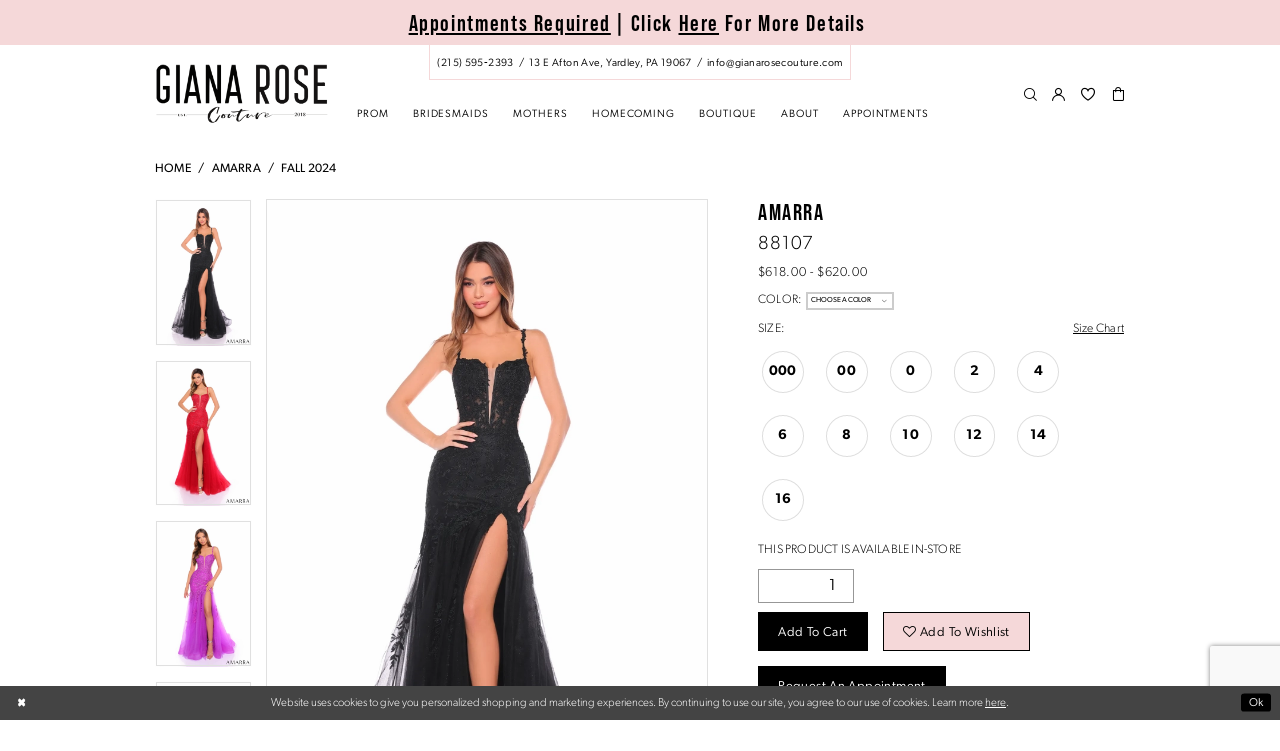

--- FILE ---
content_type: text/html; charset=utf-8
request_url: https://gianaroseprom.com/amarra/fall-2024/88107
body_size: 30726
content:


<!DOCTYPE html>
<html class="" lang="en-US">
<head>
    
<base href="/">
<meta charset="UTF-8">
<meta name="viewport" content="width=device-width, initial-scale=1, maximum-scale=2, user-scalable=0" />
<meta name="format-detection" content="telephone=yes">

    <link rel="apple-touch-icon" sizes="180x180" href="Themes/GianaRoseCouture/Content/img/favicon/apple-touch-icon.png">
<link rel="icon" type="image/png" sizes="32x32" href="Themes/GianaRoseCouture/Content/img/favicon/favicon-32x32.png">
<link rel="icon" type="image/png" sizes="16x16" href="Themes/GianaRoseCouture/Content/img/favicon/favicon-16x16.png">
<link rel="manifest" href="Themes/GianaRoseCouture/Content/img/favicon/site.webmanifest">
<link rel="mask-icon" href="Themes/GianaRoseCouture/Content/img/favicon/safari-pinned-tab.svg" color="#ffbcbf">
<link rel="shortcut icon" href="Themes/GianaRoseCouture/Content/img/favicon/favicon.ico">
<meta name="msapplication-TileColor" content="#ffffff">
<meta name="msapplication-config" content="Themes/GianaRoseCouture/Content/img/favicon/browserconfig.xml">
<meta name="theme-color" content="#f5d8d9">
    <link rel="preconnect" href="https://use.typekit.net" crossorigin="anonymous">
<link rel="preconnect" href="https://p.typekit.net" crossorigin="anonymous">
<link rel="preload" href="https://use.typekit.net/sjg3akn.css" as="style">
<link rel="stylesheet" href="https://use.typekit.net/sjg3akn.css"/>

    
<title>Amarra | Giana Rose Couture - 88107 | Giana Rose Couture</title>

    <meta property="og:title" content="Amarra | Giana Rose Couture - 88107 | Giana Rose Couture" />
    <meta property="og:type" content="website" />
    <meta property="og:url" content="https://gianaroseprom.com/amarra/fall-2024/88107"/>
        <meta name="description" content="Located in Yardley, PA , Giana Rose Couture is a premiere dress shop dedicated to helping customers find the perfect dress. Come shop our wide selection of designer gowns and find your dream dress! Style 88107" />
        <meta property="og:description" content="Located in Yardley, PA , Giana Rose Couture is a premiere dress shop dedicated to helping customers find the perfect dress. Come shop our wide selection of designer gowns and find your dream dress! Style 88107" />
        <meta property="og:image" content="https://dy9ihb9itgy3g.cloudfront.net/products/11159/88107/88107__d_f.670.webp" />
        <meta name="twitter:image" content="https://dy9ihb9itgy3g.cloudfront.net/products/11159/88107/88107__d_f.670.webp">
        <meta name="keywords" content="Prom &amp; Homeceoming Dresses, Mother of the Bride, Jovani, Weddings, Homecoming, Designer Wedding Dresses, Wedding Gowns, Prom Dresses, Prom Designers" />
        <meta name="google-site-verification" content="9IijqEXAIWZRdbZxribrp6HBYgGNY2flcJmMnblDDsc" />
        <link rel="canonical" href="https://gianaroseprom.com/amarra/spring-2025/88107" />

    

    <link rel="preload" href="/Content/fonts/syvoicomoon/Syvo-Icomoon.woff?y5043x" as="font" type="font/woff" crossorigin>

    <link rel="stylesheet" type="text/css" href="https://gianaroseprom.com/content/theme.min.css?v=20251230115329"/>
    

    


        <script type="application/ld&#x2B;json">
          {
  "@context": "http://schema.org",
  "@type": "Product",
  "mpn": "88107",
  "brand": {
    "@type": "Brand",
    "name": "Amarra"
  },
  "offers": {
    "@type": "AggregateOffer",
    "lowPrice": 620.00,
    "highPrice": 620.00,
    "priceCurrency": "USD",
    "offerCount": 33,
    "availability": "https://schema.org/InStock"
  },
  "name": "Amarra 88107",
  "image": "https://dy9ihb9itgy3g.cloudfront.net/products/11159/88107/88107__d_f.740.webp",
  "url": "https://gianaroseprom.com/amarra/fall-2024/88107"
}
        </script>

        <script async src="https://www.googletagmanager.com/gtag/js?id=AW-782715429"></script>
    <script>
      window.dataLayer = window.dataLayer || [];
      function gtag(){dataLayer.push(arguments);}
      gtag('js', new Date());

      gtag('config', 'AW-782715429', {
        allow_enhanced_conversions: true
      });
    </script>








</head>
<body class="page-pdp page-common page-white  ">
    <!--[if lt IE 11]>
      <p class="browsehappy">You are using an <strong>outdated</strong> browser. Please <a href="http://browsehappy.com/">upgrade your browser</a> to improve your experience.</p>
    <![endif]-->
    <div class="hidden-vars" data-vars>
    <div class="breakpoint-xl" data-var-name="breakpoint" data-var-type="xl" data-var-value="width"></div>
    <div class="breakpoint-lg" data-var-name="breakpoint" data-var-type="lg" data-var-value="width"></div>
    <div class="breakpoint-md" data-var-name="breakpoint" data-var-type="md" data-var-value="width"></div>
    <div class="breakpoint-sm" data-var-name="breakpoint" data-var-type="sm" data-var-value="width"></div>
    <div class="color-primary" data-var-name="color" data-var-type="primary" data-var-value="color"></div>
    <div class="color-secondary" data-var-name="color" data-var-type="secondary" data-var-value="color"></div>
</div>
    <!-- Loader -->
    <div id="spinner" class="loader">
        <div class="round">
            <div class="section"></div>
        </div>
    </div>
    <div class="app-container app-container-fix">
        
<header class="primary-block iblock-fix primary-block--ecommerce"
        id="primary-block"
        data-property="fixed-header"
        role="banner"
        aria-label="Primary block">
    <a href="#main"
   title="Skip to main content"
   class="sr-only sr-only-focusable"
   data-trigger="scroll-to"
   data-target="#main">
    Skip to main content
</a>
<a href="#main-navbar"
   title="Skip to Navigation"
   class="sr-only sr-only-focusable"
   data-trigger="scroll-to"
   data-target="#main-navbar">
    Skip to Navigation
</a>
<span class="btn-link sr-only sr-only-focusable"
      data-trigger="ada-visual"
      data-enabled-title="Disable Accessibility for visually impaired"
      data-disabled-title="Enable Accessibility for visually impaired"
      aria-label="Toggle Accessibility For visually impaired"
      role="button"
      tabindex="0">
</span>
<span class="btn-link sr-only sr-only-focusable"
      data-trigger="ada-autoplay"
      data-enabled-title="Un-pause autoplay for dynamic content"
      data-disabled-title="Pause autoplay for dynamic content"
      aria-label="Toggle page dynamic content autoplay" role="button"
      tabindex="0">
</span>
    


    <div class="preheader-promo" id="preheader-promo-common" data-property="preheader-promo">
        <div class="container-fluid">
            <div class="row">
                <div class="common-top-promo">
                    
    <div class="common-message" role="status" 
         data-popup="commonTopPromo" 
         data-popup-expires="1"
         style="display:none;">
        <div class="common-message--blocks iblock-fix">

                <div class="common-message--block common-message--block-text-list">
                    <div class="common-message--text-list">
                        <div class="list">
                                <div class="list-item common-message--text-list-description-item">
                                    <div class="common-message--text common-message--text-list-description">
                                        <h3 style="text-align: center;"><a href="appointments" target="_self">Appointments Required</a> | Click <a href="appointments" target="_self">Here</a>&nbsp;For More Details&nbsp;</h3>
                                    </div>
                                </div>

                        </div>
                    </div>
                </div>


        </div>
    </div>

                </div>
            </div>
        </div>
    </div>


    <div class="preheader preheader-main" id="preheader">
        <div class="container">
            <div class="row">
                <div class="preheader-blocks">
                        <div class="preheader-block preheader-center preheader-style hidden-mobile-sticky">
                            <ul role="menu" aria-label="Preheader Menu. Buttons: store info">
                                <li class="store-info-li" role="menuitem">
                                    <a href="tel:2155952393"
   rel="nofollow"
   aria-label="Phone us: (215)&nbsp;595&#8209;2393">
    <span>(215)&nbsp;595&#8209;2393</span>
</a>

<a href="https://maps.app.goo.gl/wm1zUXfEeDWuJ8WFA" target="_blank"
   rel="nofollow"
   aria-label="Store address">
    <span>13 E Afton Ave, Yardley, PA 19067</span>
</a>

<a href="mailto:info@gianarosecouture.com"
   rel="nofollow"
   aria-label="Mail us: info@gianarosecouture.com">
    <span>info@gianarosecouture.com</span>
</a>
                                </li>
                            </ul>
                        </div>    
                    <a href="/"
                       class="brand-logo"
                       aria-label="Giana Rose Couture">
                        <img src="logos/main-logo?v=24c7a2c4-2394-1424-b222-084ef60b7437"
                             alt="Giana Rose Couture"/>
                    </a>
                    <div class="preheader-block preheader-left preheader-style hidden-gt-sm">
                        <ul role="menu" aria-label="Preheader Menu. Buttons: hamburger">
                            <li class="hidden-gt-sm" role="menuitem">
                                <span class="navbar-toggle menu-item collapsed"
      data-toggle="collapse"
      data-target="#main-navbar"
      role="button"
      aria-label="Show Main Navigation Menu"
      aria-controls="main-navbar"
      aria-haspopup="true"
      aria-expanded="false">
    <i class="icomoon icomoon-hamburger"
       aria-hidden="true"></i>
</span>
                            </li>
                        </ul>
                    </div>
                    <div class="preheader-block preheader-right preheader-style">
                        <ul role="menu" aria-label="Preheader Menu. Buttons: phone, search, wishlist, account, cart">
                                <li role="menuitem" class="hidden-gt-sm">
                                    <!--<a href="tel:9729653646"
   rel="nofollow" 
   aria-label="Phone Us: (972)965-3646">
  <i class="icomoon icomoon-phone" aria-hidden="true"></i>
  <span>(972)965-3646</span>
</a> -->

<a href="tel:2155952393"
            rel="nofollow" 
            aria-label="Phone us: (215)&nbsp;595&#8209;2393">
            <i class="icomoon icomoon-phone hidden-gt-sm" aria-hidden="true"></i>
            <span class="hidden-xs hidden-sm">(215)&nbsp;595&#8209;2393</span>
        </a>
                                </li>
                            <li role="menuitem">
                                <a class="show-search" 
   href="search" 
   aria-haspopup="true" 
   aria-expanded="false" 
   aria-label="Show search">
    <i class="icomoon icomoon-search"
       aria-hidden="true"></i>
</a>
                            </li>
                            <li class="dropdown  hidden-xs hidden-sm" role="menuitem">
                                <a href="/account/information"
   class="dropdown-toggle menu-item"
   data-toggle="dropdown"
   role="button"
   aria-label="Open Account Dialog"
   aria-haspopup="true"
   aria-expanded="false">
    <i class="icomoon icomoon-user-o"
       aria-hidden="true"></i>
</a>
<div class="dropdown-menu clickable cart-popup"
     role="dialog"
     aria-label="Account Dialog">
    <span class="fl-right close-dropdown"
          data-trigger="cart"
          role="button"
          aria-label="Toggle Account Dialog"
          aria-haspopup="true"
          aria-expanded="false">
    </span>
    <div class="account-dropdown">
        <ul>
                <li>
                    <a href="/login">Sign In</a>
                </li>
                <li>
                    <a href="/register">Sign Up</a>
                </li>
                <li>
                    <a href="/wishlist">Wishlist</a>
                </li>
        </ul>
    </div>
</div>
                            </li>
                            <li role="menuitem">
                                <a href="/wishlist"
   aria-label="Visit Wishlist Page">
    <i class="icomoon icomoon-heart-o"
       aria-hidden="true"></i>
</a>
                            </li>

<li class="dropdown common-cart-popup--dropdown"
    data-parent="common-cart-popup"
    role="menuitem">
    <a href="/cart"
       class="dropdown-toggle cart-dropdown"
       data-trigger="cart"
       data-toggle="dropdown"
       data-control="common-cart-popup"
       data-show-action="mouseenter"
       data-hide-action="mouseleave"
       role="button"
       aria-label="Toggle Cart Dialog"
       aria-haspopup="true"
       aria-expanded="false">
        <i class="icomoon icomoon-shopping-bag"
           aria-hidden="true"></i>
    </a>
    


<div class="dropdown-menu clickable common-cart-popup common-cart-popup-hoverable bgc-secondary"
     data-property="common-cart-popup"
     role="dialog"
     aria-label="Cart Dialog">
    <span role="button"
          class="close-dropdown common-cart-popup--close hidden-gt-sm"
          aria-label="Close Cart Dialog"
          aria-haspopup="true"
          aria-expanded="false">
    </span>
    
<div class="content-blocks common-cart-popup--blocks">

    <div class="content-block common-cart-popup--block common-cart-popup--block--products">

<div class="content-block common-cart-popup--block common-cart-popup--block--products">
    <div class="common-cart-popup--products-empty">
        <div class="title">
            <h4 class="h4" role="presentation">Your Cart is Empty</h4>
        </div>
    </div>
</div>    </div>

    
<div class="content-block common-cart-popup--block common-cart-popup--block--summary">
    <div class="common-cart-popup--summary">
        <div class="list">
            <div class="list-item">
                <div class="common-cart-popup--link">
                    <p>
                        <a href="/cart">
                            <span data-layout-font>View Cart </span>
                        </a>
                    </p>
                </div>
            </div>
            <div class="list-item">
                <div class="common-cart-popup--subtotal">
                    <p>
                        <span data-layout-font>Subtotal: 0</span>
                    </p>
                </div>
            </div>
        </div>
    </div>
</div>

    
<div class="content-block common-cart-popup--block common-cart-popup--block--button">
    <div class="common-cart-popup--buttons">
        <div class="list">
            <div class="list-item">
                <div class="common-cart-popup--button">
                    <a href="/checkout" class="btn btn-block btn-lg btn-success">Checkout</a>
                </div>
            </div>
        </div>
    </div>
</div>

</div>
    <span class="sr-only sr-only-focusable close-dropdown" role="button" tabindex="0">Close Cart dialog</span>
</div>
</li>                        </ul>
                    </div>
                    <div class="search-holder search-holder--preheader">
                        
<div name="search-form"
     role="search"
     aria-label="Search form"
     class="search-form iblock-fix collapsed">
    <div class="search-group ui-widget">
        <div class="search-btn search-btn-left">
            <button type="submit"
                    data-trigger="search"
                    aria-label="Submit Search">
                <i class="icomoon icomoon-search"
                   aria-hidden="true"></i>
            </button>
        </div>
        <div class="search-btn search-btn-right">
            <button type="button"
                    class="close-search-form"
                    aria-label="Close Search">
                <i class="icomoon icomoon-close-x"
                   aria-hidden="true"></i>
            </button>
        </div>
        <input type="search"
               name="query"
               class="ui-autocomplete-input"
               placeholder="Search..."
               aria-label="Search Field"
               data-property="search"
               autocomplete="off">
    </div>
</div>
                    </div>
                </div>
            </div>
        </div>
    </div>
    <div class="header iblock-fix" id="header">
        <div class="container">
            <div class="row">
                <div class="header-blocks clearfix">
                    

<div id="main-navbar" class="navbar-collapse main-navbar main-navbar-extended collapse">
    <div class="main-navbar-extended-contents">
        
<div class="main-navbar-extended-header hidden-gt-sm">
    <div class="main-navbar-extended-header-search">
        
<div name="search-form"
     role="search"
     aria-label="Search form"
     class="search-form iblock-fix collapsed">
    <div class="search-group ui-widget">
        <div class="search-btn search-btn-left">
            <button type="submit"
                    data-trigger="search"
                    aria-label="Submit Search">
                <i class="icomoon icomoon-search"
                   aria-hidden="true"></i>
            </button>
        </div>
        <div class="search-btn search-btn-right">
            <button type="button"
                    class="close-search-form"
                    aria-label="Close Search">
                <i class="icomoon icomoon-close-x"
                   aria-hidden="true"></i>
            </button>
        </div>
        <input type="search"
               name="query"
               class="ui-autocomplete-input"
               placeholder="Search..."
               aria-label="Search Field"
               value=""
               data-property="search"
               autocomplete="off">
    </div>
</div>
    </div>
</div>
        
<div class="main-navbar-extended-body">
    




<nav class="common-navbar" role="navigation" id="common-navbar" aria-label="Main Navigation">
    <span
          class="close-navbar close-btn "
          data-toggle="collapse"
          data-target="#main-navbar"
          role="button"
          tabindex="0"
          aria-controls="main-navbar"
          aria-haspopup="true"
          aria-expanded="false"
          aria-label="Close Navbar">
    </span>

            <ul role="menubar" aria-label="Main Navigation Menu">
                    <li role="none" data-menu-item>
                            <input type="checkbox" autocomplete="off" 
                                   data-trigger="menu-opener"
                                   tabindex="-1"
                                   aria-label="Toggle Prom Sub Menu"/>
                        <a class="navbar-item" role="menuitem" tabindex="0" aria-haspopup="true" aria-expanded="false" href="/collections/prom" rel="" target="">
                            <span>Prom</span>
                            <i class="sign" aria-hidden="true"></i>
                        </a>
                            <ul role="menu"
                                aria-label="Prom Sub Menu"
                                class="common-sub-menu">
                                
        <li role="none"
            data-menu-item="empty">
                <input type="checkbox"
                       autocomplete="off"
                       data-trigger="menu-opener"
                       tabindex="-1"
                       aria-label="Toggle Sub Menu"/>
                <ul role="menu"
                    aria-label=" Sub Menu">
                    
        <li role="none"
            data-menu-item="">
                <a class="navbar-item" role="menuitem" tabindex="0" aria-haspopup="false" aria-expanded="false" href="our-designers" rel="" target="">
                    <span>By Designer</span>
                    <i class="sign" aria-hidden="true"></i>
                </a>
        </li>        
        <li role="none"
            data-menu-item="">
                <a class="navbar-item" role="menuitem" tabindex="-1" aria-haspopup="false" aria-expanded="false" href="/categories/red-prom-gowns" rel="" target="">
                    <span>Red Prom Gowns</span>
                    <i class="sign" aria-hidden="true"></i>
                </a>
        </li>        
        <li role="none"
            data-menu-item="">
                <a class="navbar-item" role="menuitem" tabindex="-1" aria-haspopup="false" aria-expanded="false" href="/categories/black-prom-gowns" rel="" target="">
                    <span>Black Prom Gowns</span>
                    <i class="sign" aria-hidden="true"></i>
                </a>
        </li>        
        <li role="none"
            data-menu-item="">
                <a class="navbar-item" role="menuitem" tabindex="-1" aria-haspopup="false" aria-expanded="false" href="/categories/pink-prom-gowns" rel="" target="">
                    <span>Pink Prom Gowns</span>
                    <i class="sign" aria-hidden="true"></i>
                </a>
        </li>        

                </ul>
        </li>        

                            </ul>                                
                    </li>
                    <li role="none" data-menu-item>
                        <a class="navbar-item" role="menuitem" tabindex="-1" aria-haspopup="false" aria-expanded="false" href="/collections/bridesmaids" rel="" target="">
                            <span>Bridesmaids</span>
                            <i class="sign" aria-hidden="true"></i>
                        </a>
                    </li>
                    <li role="none" data-menu-item>
                        <a class="navbar-item" role="menuitem" tabindex="-1" aria-haspopup="false" aria-expanded="false" href="/collections/motherofthebride" rel="" target="">
                            <span>Mothers</span>
                            <i class="sign" aria-hidden="true"></i>
                        </a>
                    </li>
                    <li role="none" data-menu-item>
                        <a class="navbar-item" role="menuitem" tabindex="-1" aria-haspopup="false" aria-expanded="false" href="/collections/homecoming" rel="" target="">
                            <span>Homecoming</span>
                            <i class="sign" aria-hidden="true"></i>
                        </a>
                    </li>
                    <li role="none" data-menu-item>
                        <a class="navbar-item" role="menuitem" tabindex="-1" aria-haspopup="false" aria-expanded="false" href="https://www.shopgianarosecouture.com" rel="" target="_blank">
                            <span>Boutique</span>
                            <i class="sign" aria-hidden="true"></i>
                        </a>
                    </li>
                    <li role="none" data-menu-item>
                            <input type="checkbox" autocomplete="off" 
                                   data-trigger="menu-opener"
                                   tabindex="-1"
                                   aria-label="Toggle About Sub Menu"/>
                        <a class="navbar-item" role="menuitem" tabindex="-1" aria-haspopup="true" aria-expanded="false" href="about-us" rel="" target="">
                            <span>About</span>
                            <i class="sign" aria-hidden="true"></i>
                        </a>
                            <ul role="menu"
                                aria-label="About Sub Menu"
                                class="common-sub-menu">
                                
        <li role="none"
            data-menu-item="empty">
                <input type="checkbox"
                       autocomplete="off"
                       data-trigger="menu-opener"
                       tabindex="-1"
                       aria-label="Toggle Sub Menu"/>
                <ul role="menu"
                    aria-label=" Sub Menu">
                    
        <li role="none"
            data-menu-item="">
                <a class="navbar-item" role="menuitem" tabindex="0" aria-haspopup="false" aria-expanded="false" href="about-us" rel="" target="">
                    <span>About</span>
                    <i class="sign" aria-hidden="true"></i>
                </a>
        </li>        
        <li role="none"
            data-menu-item="">
                <a class="navbar-item" role="menuitem" tabindex="-1" aria-haspopup="false" aria-expanded="false" href="/events" rel="" target="">
                    <span>Events</span>
                    <i class="sign" aria-hidden="true"></i>
                </a>
        </li>        
        <li role="none"
            data-menu-item="">
                <a class="navbar-item" role="menuitem" tabindex="-1" aria-haspopup="false" aria-expanded="false" href="faq" rel="" target="">
                    <span>FAQ</span>
                    <i class="sign" aria-hidden="true"></i>
                </a>
        </li>        
        <li role="none"
            data-menu-item="">
                <a class="navbar-item" role="menuitem" tabindex="-1" aria-haspopup="false" aria-expanded="false" href="our-girls" rel="" target="">
                    <span>Our Girls</span>
                    <i class="sign" aria-hidden="true"></i>
                </a>
        </li>        
        <li role="none"
            data-menu-item="">
                <a class="navbar-item" role="menuitem" tabindex="-1" aria-haspopup="false" aria-expanded="false" href="/blog" rel="" target="">
                    <span>Blog</span>
                    <i class="sign" aria-hidden="true"></i>
                </a>
        </li>        
        <li role="none"
            data-menu-item="">
                <a class="navbar-item" role="menuitem" tabindex="-1" aria-haspopup="false" aria-expanded="false" href="contact-us" rel="" target="">
                    <span>Contact</span>
                    <i class="sign" aria-hidden="true"></i>
                </a>
        </li>        

                </ul>
        </li>        

                            </ul>                                
                    </li>
                    <li role="none" data-menu-item>
                        <a class="navbar-item" role="menuitem" tabindex="-1" aria-haspopup="false" aria-expanded="false" href="appointments" rel="" target="">
                            <span>Appointments</span>
                            <i class="sign" aria-hidden="true"></i>
                        </a>
                    </li>
            </ul>
</nav>



</div>
        
<div class="main-navbar-extended-footer hidden-gt-sm">
    <div class="main-navbar-extended-footer-icons">
        <ul>
                    <li>
                        <a href="/wishlist">
                            <i class="icon-syvo icon-heart-o" aria-hidden="true"></i>
                            <span>Wishlist</span>
                        </a>
                    </li>
                <li>
                    <a href="/login">
                        <i class="icon-syvo icon-user-o" aria-hidden="true"></i>
                        <span>Sign In</span>
                    </a>
                </li>
                <li>
                    <a href="/register">
                        <i class="icon-syvo icon-user-o" aria-hidden="true"><span>+</span></i>
                        <span>Sign Up</span>
                    </a>
                </li>
        </ul>
    </div>
</div>
    </div>
    
<div class="main-navbar-extended-overlay" data-toggle="collapse" data-target="#main-navbar" aria-haspopup="false" aria-expanded="false" aria-hidden="true"></div>
</div>
                </div>
            </div>
        </div>
    </div>
</header>
        


        
            <span class="sr-only" role="heading" aria-level="1">Amarra | Giana Rose Couture - 88107 | Giana Rose Couture</span>    

        <main class="main-content" id="main">
            



<div class="details-cmp common-cmp bootstrap-iso iblock-fix">

    

<section class="section-breadcrumbs">
    <div class="container">
        <div class="row">
            <div class="common-breadcrumbs">
                <ul>
                        <li>
                                <a class=""
                                   href="/">Home</a>

                        </li>
                        <li>
                                <a class=""
                                   href="/amarra">Amarra</a>

                        </li>
                        <li>
                                <a class=""
                                   href="/amarra/fall-2024">Fall 2024</a>

                        </li>
                </ul>
            </div>
        </div>

    </div>
</section>

    <section class="section-product" data-product-id="6947">
        <div class="container">
            <div class="row">
                <div class="product-bio">
                    <div class="product-detailed clearfix iblock-fix">
                        <div class="product-info product-visual">

                            




<div class="product-media">
    

    <div class="product-views clearfix" data-property="parent">
        <span role="heading" aria-level="2" class="sr-only">Products Views Carousel</span>
        <a href="#products-views-skip" title="Skip to end" class="sr-only sr-only-focusable" 
           data-trigger="scroll-to" data-target="#products-views-skip">Skip to end</a>
        

<div class="product-view previews">
        <div class="list" data-list="previews" aria-label="Amarra 88107 thumbnail list">

                    <div class="list-item">
                        <div class="preview has-background"
                             style="background-image: url('https://dy9ihb9itgy3g.cloudfront.net/products/11159/88107/88107__d_f.340.webp')"
                             data-trigger="color-filter-all"
                             data-value-id="">
                            <img src="https://dy9ihb9itgy3g.cloudfront.net/products/11159/88107/88107__d_f.340.webp" alt="Amarra 88107 #0 default frontface vertical thumbnail"/>
                        </div>
                    </div>
                    <div class="list-item">
                        <div class="preview has-background"
                             style="background-image: url('https://dy9ihb9itgy3g.cloudfront.net/products/11971/88107/88107__f_2.340.webp')"
                             data-trigger="color-filter-all"
                             data-value-id="">
                            <img src="https://dy9ihb9itgy3g.cloudfront.net/products/11971/88107/88107__f_2.340.webp" alt="Amarra 88107 #1 frontface vertical thumbnail"/>
                        </div>
                    </div>
                    <div class="list-item">
                        <div class="preview has-background"
                             style="background-image: url('https://dy9ihb9itgy3g.cloudfront.net/products/11159/88107/88107__f.340.webp')"
                             data-trigger="color-filter-all"
                             data-value-id="">
                            <img src="https://dy9ihb9itgy3g.cloudfront.net/products/11159/88107/88107__f.340.webp" alt="Amarra 88107 #2 frontface vertical thumbnail"/>
                        </div>
                    </div>
                    <div class="list-item">
                        <div class="preview has-background"
                             style="background-image: url('https://dy9ihb9itgy3g.cloudfront.net/products/11159/88107/88107__f_1.340.webp')"
                             data-trigger="color-filter-all"
                             data-value-id="">
                            <img src="https://dy9ihb9itgy3g.cloudfront.net/products/11159/88107/88107__f_1.340.webp" alt="Amarra 88107 #3 frontface vertical thumbnail"/>
                        </div>
                    </div>
                    <div class="list-item">
                        <div class="preview has-background"
                             style="background-image: url('https://dy9ihb9itgy3g.cloudfront.net/products/11159/88107/88107__b.340.webp')"
                             data-trigger="color-filter-all"
                             data-value-id="">
                            <img src="https://dy9ihb9itgy3g.cloudfront.net/products/11159/88107/88107__b.340.webp" alt="Amarra 88107 #4 default backface vertical thumbnail"/>
                        </div>
                    </div>
                    <div class="list-item">
                        <div class="preview has-background"
                             style="background-image: url('https://dy9ihb9itgy3g.cloudfront.net/products/11971/88107/88107__b_.340.webp')"
                             data-trigger="color-filter-all"
                             data-value-id="">
                            <img src="https://dy9ihb9itgy3g.cloudfront.net/products/11971/88107/88107__b_.340.webp" alt="Amarra 88107 #5 backface vertical thumbnail"/>
                        </div>
                    </div>
                    <div class="list-item">
                        <div class="preview has-background"
                             style="background-image: url('https://dy9ihb9itgy3g.cloudfront.net/products/11971/88107/88107__b__1.340.webp')"
                             data-trigger="color-filter-all"
                             data-value-id="">
                            <img src="https://dy9ihb9itgy3g.cloudfront.net/products/11971/88107/88107__b__1.340.webp" alt="Amarra 88107 #6 backface vertical thumbnail"/>
                        </div>
                    </div>
        </div>
</div>
        

<div class="product-view overviews common-videolist">

        <div class="list" data-list="overviews" data-slick>
                    <div class="list-item slick-current">
                        <div class="overview"
                             data-lazy-background
                             data-value-id=""
                             data-related-image="false">
                            <a href="https://dy9ihb9itgy3g.cloudfront.net/products/11159/88107/88107__d_f.2000.webp"
                               class="MagicZoom overview-media" data-options="lazyZoom: true; textClickZoomHint: Click to zoom"
                               aria-label="Full size Amarra 88107 #0 default frontface vertical picture">
                                <img data-lazy="https://dy9ihb9itgy3g.cloudfront.net/products/11159/88107/88107__d_f.740.webp" 
                                     alt="Amarra 88107 #0 default frontface vertical picture"/>
                            </a>
                        </div>
                    </div>
                    <div class="list-item ">
                        <div class="overview"
                             data-lazy-background
                             data-value-id=""
                             data-related-image="false">
                            <a href="https://dy9ihb9itgy3g.cloudfront.net/products/11971/88107/88107__f_2.2000.webp"
                               class="MagicZoom overview-media" data-options="lazyZoom: true; textClickZoomHint: Click to zoom"
                               aria-label="Full size Amarra 88107 #1 frontface vertical picture">
                                <img data-lazy="https://dy9ihb9itgy3g.cloudfront.net/products/11971/88107/88107__f_2.740.webp" 
                                     alt="Amarra 88107 #1 frontface vertical picture"/>
                            </a>
                        </div>
                    </div>
                    <div class="list-item ">
                        <div class="overview"
                             data-lazy-background
                             data-value-id=""
                             data-related-image="false">
                            <a href="https://dy9ihb9itgy3g.cloudfront.net/products/11159/88107/88107__f.2000.webp"
                               class="MagicZoom overview-media" data-options="lazyZoom: true; textClickZoomHint: Click to zoom"
                               aria-label="Full size Amarra 88107 #2 frontface vertical picture">
                                <img data-lazy="https://dy9ihb9itgy3g.cloudfront.net/products/11159/88107/88107__f.740.webp" 
                                     alt="Amarra 88107 #2 frontface vertical picture"/>
                            </a>
                        </div>
                    </div>
                    <div class="list-item ">
                        <div class="overview"
                             data-lazy-background
                             data-value-id=""
                             data-related-image="false">
                            <a href="https://dy9ihb9itgy3g.cloudfront.net/products/11159/88107/88107__f_1.2000.webp"
                               class="MagicZoom overview-media" data-options="lazyZoom: true; textClickZoomHint: Click to zoom"
                               aria-label="Full size Amarra 88107 #3 frontface vertical picture">
                                <img data-lazy="https://dy9ihb9itgy3g.cloudfront.net/products/11159/88107/88107__f_1.740.webp" 
                                     alt="Amarra 88107 #3 frontface vertical picture"/>
                            </a>
                        </div>
                    </div>
                    <div class="list-item ">
                        <div class="overview"
                             data-lazy-background
                             data-value-id=""
                             data-related-image="false">
                            <a href="https://dy9ihb9itgy3g.cloudfront.net/products/11159/88107/88107__b.2000.webp"
                               class="MagicZoom overview-media" data-options="lazyZoom: true; textClickZoomHint: Click to zoom"
                               aria-label="Full size Amarra 88107 #4 default backface vertical picture">
                                <img data-lazy="https://dy9ihb9itgy3g.cloudfront.net/products/11159/88107/88107__b.740.webp" 
                                     alt="Amarra 88107 #4 default backface vertical picture"/>
                            </a>
                        </div>
                    </div>
                    <div class="list-item ">
                        <div class="overview"
                             data-lazy-background
                             data-value-id=""
                             data-related-image="false">
                            <a href="https://dy9ihb9itgy3g.cloudfront.net/products/11971/88107/88107__b_.2000.webp"
                               class="MagicZoom overview-media" data-options="lazyZoom: true; textClickZoomHint: Click to zoom"
                               aria-label="Full size Amarra 88107 #5 backface vertical picture">
                                <img data-lazy="https://dy9ihb9itgy3g.cloudfront.net/products/11971/88107/88107__b_.740.webp" 
                                     alt="Amarra 88107 #5 backface vertical picture"/>
                            </a>
                        </div>
                    </div>
                    <div class="list-item ">
                        <div class="overview"
                             data-lazy-background
                             data-value-id=""
                             data-related-image="false">
                            <a href="https://dy9ihb9itgy3g.cloudfront.net/products/11971/88107/88107__b__1.2000.webp"
                               class="MagicZoom overview-media" data-options="lazyZoom: true; textClickZoomHint: Click to zoom"
                               aria-label="Full size Amarra 88107 #6 backface vertical picture">
                                <img data-lazy="https://dy9ihb9itgy3g.cloudfront.net/products/11971/88107/88107__b__1.740.webp" 
                                     alt="Amarra 88107 #6 backface vertical picture"/>
                            </a>
                        </div>
                    </div>
        </div>
    
    <div class="controls">
        <div class="list">
            <div class="list-item">
            </div>
        </div>
    </div>

    

</div>
        <div id="products-views-skip" class="sr-only" tabindex="-1">Products Views Carousel End</div>
    </div>

</div>

<div class="visual-dots dots-placeholder"></div>

<div class="social-networks social-share social-share-single">
    <ul>
        <li>
            <span class="share-title">
                Share:
            </span>
        </li>
            <li style="display: none;">
                <a data-property="facebook-share"
                   href="https://www.facebook.com/"
                   target="_blank" title="Share on Facebook"
                   aria-label="Share on Facebook">
                    <i class="fa fa-facebook" aria-hidden="true"></i>
                </a>
            </li>
            <li style="display: none;">
                <a data-property="x-share"
                   href="https://x.com/"
                   target="_blank"
                   title="Tweet"
                   aria-label="Tweet">
                    <i class="icon-syvo icon-x-twitter" aria-hidden="true"></i>
                </a>
            </li>
            <li style="display: none;">
                <a data-property="pinterest-share"
                   href="https://www.pinterest.com/"
                   target="_blank"
                   title="Pin it"
                   data-placement="Social group"
                   aria-label="Pin it">
                    <i class="fa fa-pinterest" aria-hidden="true"></i>
                </a>
            </li>
            <li style="display: none;">
                <a data-property="whatsapp-share"
                   href="https://web.whatsapp.com"
                   target="_blank"
                   title="WhatsApp"
                   aria-label="WhatsApp Share">
                    <i class="fa fa-whatsapp" aria-hidden="true"></i>
                </a>
            </li>
            <li style="display: none;">
                <a data-property="email-share"
                   href="mailto:"
                   target="_blank"
                   title="Email Share"
                   aria-label="Email Share">
                    <i class="fa fa-envelope" aria-hidden="true"></i>
                </a>
            </li>
        
    </ul>
</div>




                        </div>
                        <div class="product-info product-sheet" data-property="product-details">

                            


<div class="product-heading">
    <div class="option name">
        
    <h1 role="heading" aria-level="1">
        Amarra
    </h1>

    <h3 role="heading" aria-level="2">
        88107
    </h3>


    </div>
    

</div>




    <div class="product-dynamic">
            <div class="option option-price">
                
    <div class="prices">
        <div class="list">
                <div class="list-item">
                    
<p class="price">

            <span data-layout-font data-property="price">$618.00 - $620.00</span>
</p>
                </div>
        </div>
    </div>



            </div>





            <div class="option option-color">
                

    <div class="option-header option-color-dropdown">
        <h5 class="option-title">Color:</h5>
        <div class="option-display">
            <div class="dropdown dropdown-product-color allow-body-overflow">
                    <button class="dropdown-toggle dropdown-toggle-product-color option-header" data-toggle="dropdown">
                        <div class="selected-color iblock-fix">
                            <span class="option-display color-placeholder" data-property="selected-color-placeholder">Choose a color</span>
                            <span class="option-display color-title" id="selected-color"
                                  data-property="selected-color" aria-live="polite" aria-label="Chosen color">
                            </span>
                            <span class="option-icon color-icon" data-property="selected-color-icon">
                            </span>
                        </div>
                        <i class="icon-syvo icon-chevron-down" aria-hidden="true"></i>
                    </button>
                    <div class="dropdown-menu dropdown-menu-product-color">
                        <div class="option-content">
                            <div class="product-colors product-options" aria-label="Product color controls state depends on size chosen">
                                <div class="list">
                                        <div class="list-item">
                                            
<div class="product-color product-option"
     data-property="color"
     data-value-id="1"
     data-value="Black"
     title="Black"
     data-title="Black"
     data-hex="#000000">
    <input name="color" type="radio" value="Black" aria-label="Color: Black"/>
    <span class="color-title option-display">Black</span>


    <span class="color"  data-property="product-color">
        <div class="canvas">
            <div data-layout-font class="square" title="Black">
                <svg version="1.1" viewBox="0 0 1000 1000"
                     height="1000"
                     width="1000"
                     xml:space="preserve"
                     xmlns="http://www.w3.org/2000/svg"
                     xmlns:xlink="http://www.w3.org/1999/xlink">

                        <g style="transform-origin: 50% 50%; ">
                            <polygon points="-207.10678118654744,-207.10678118654744 -207.10678118654744,1207.1067811865473 1207.1067811865473,1207.1067811865473 1207.1067811865473,-207.10678118654744" style="fill: #000000;"></polygon>
                        </g>
                </svg>
            </div>
        </div>

    </span>
    <span class="line"></span>
    <span class="no-product" data-nosnippet>
        Out of Stock
    </span>
</div>
                                        </div>
                                        <div class="list-item">
                                            
<div class="product-color product-option"
     data-property="color"
     data-value-id="8"
     data-value="Purple"
     title="Purple"
     data-title="Purple"
     data-hex="#800080">
    <input name="color" type="radio" value="Purple" aria-label="Color: Purple"/>
    <span class="color-title option-display">Purple</span>


    <span class="color"  data-property="product-color">
        <div class="canvas">
            <div data-layout-font class="square" title="Purple">
                <svg version="1.1" viewBox="0 0 1000 1000"
                     height="1000"
                     width="1000"
                     xml:space="preserve"
                     xmlns="http://www.w3.org/2000/svg"
                     xmlns:xlink="http://www.w3.org/1999/xlink">

                        <g style="transform-origin: 50% 50%; ">
                            <polygon points="-207.10678118654744,-207.10678118654744 -207.10678118654744,1207.1067811865473 1207.1067811865473,1207.1067811865473 1207.1067811865473,-207.10678118654744" style="fill: #800080;"></polygon>
                        </g>
                </svg>
            </div>
        </div>

    </span>
    <span class="line"></span>
    <span class="no-product" data-nosnippet>
        Out of Stock
    </span>
</div>
                                        </div>
                                        <div class="list-item">
                                            
<div class="product-color product-option"
     data-property="color"
     data-value-id="9"
     data-value="Red"
     title="Red"
     data-title="Red"
     data-hex="#ff0000">
    <input name="color" type="radio" value="Red" aria-label="Color: Red"/>
    <span class="color-title option-display">Red</span>


    <span class="color"  data-property="product-color">
        <div class="canvas">
            <div data-layout-font class="square" title="Red">
                <svg version="1.1" viewBox="0 0 1000 1000"
                     height="1000"
                     width="1000"
                     xml:space="preserve"
                     xmlns="http://www.w3.org/2000/svg"
                     xmlns:xlink="http://www.w3.org/1999/xlink">

                        <g style="transform-origin: 50% 50%; ">
                            <polygon points="-207.10678118654744,-207.10678118654744 -207.10678118654744,1207.1067811865473 1207.1067811865473,1207.1067811865473 1207.1067811865473,-207.10678118654744" style="fill: #ff0000;"></polygon>
                        </g>
                </svg>
            </div>
        </div>

    </span>
    <span class="line"></span>
    <span class="no-product" data-nosnippet>
        Out of Stock
    </span>
</div>
                                        </div>
                                </div>
                            </div>
            
                        </div>
                    </div>
                </div>
        </div>
    </div>



            </div>

            <div class="option option-size">


    <div class="option-header">
            <h5 class="option-title">Size:</h5>
            <span class="option-display" id="selected-size"
                  data-property="selected-size" aria-live="polite" aria-label="Chosen size">
            </span>
<div class="size-addon product-options-addon">
    <a href="javascript:void(0);"
       class="btn btn-chart option-display"
       data-trigger="open-sizechart"
       role="button"
       aria-label="Size Chart"
       aria-haspopup="true"
       aria-expanded="false">
        Size Chart
    </a>
</div>    </div>
    <div class="option-content has-sizes">
            <div class="product-sizes product-options "
                 aria-live="polite" aria-label="Product size controls state depends on color chosen">
                <div class="list">
                        <div class="list-item">
                            <div class="product-size product-option"
     data-property="size"
     data-value-id="1"
     data-value="000"
     title="000">
    <input name="size" type="radio" value="000" aria-label="Size: 000"/>
    <span class="size-name product-option-name">000</span>
    <span class="line"></span>
    <span class="no-product">
        Out of Stock
    </span>
</div>
                        </div>
                        <div class="list-item">
                            <div class="product-size product-option"
     data-property="size"
     data-value-id="2"
     data-value="00"
     title="00">
    <input name="size" type="radio" value="00" aria-label="Size: 00"/>
    <span class="size-name product-option-name">00</span>
    <span class="line"></span>
    <span class="no-product">
        Out of Stock
    </span>
</div>
                        </div>
                        <div class="list-item">
                            <div class="product-size product-option"
     data-property="size"
     data-value-id="3"
     data-value="0"
     title="0">
    <input name="size" type="radio" value="0" aria-label="Size: 0"/>
    <span class="size-name product-option-name">0</span>
    <span class="line"></span>
    <span class="no-product">
        Out of Stock
    </span>
</div>
                        </div>
                        <div class="list-item">
                            <div class="product-size product-option"
     data-property="size"
     data-value-id="4"
     data-value="2"
     title="2">
    <input name="size" type="radio" value="2" aria-label="Size: 2"/>
    <span class="size-name product-option-name">2</span>
    <span class="line"></span>
    <span class="no-product">
        Out of Stock
    </span>
</div>
                        </div>
                        <div class="list-item">
                            <div class="product-size product-option"
     data-property="size"
     data-value-id="5"
     data-value="4"
     title="4">
    <input name="size" type="radio" value="4" aria-label="Size: 4"/>
    <span class="size-name product-option-name">4</span>
    <span class="line"></span>
    <span class="no-product">
        Out of Stock
    </span>
</div>
                        </div>
                        <div class="list-item">
                            <div class="product-size product-option"
     data-property="size"
     data-value-id="6"
     data-value="6"
     title="6">
    <input name="size" type="radio" value="6" aria-label="Size: 6"/>
    <span class="size-name product-option-name">6</span>
    <span class="line"></span>
    <span class="no-product">
        Out of Stock
    </span>
</div>
                        </div>
                        <div class="list-item">
                            <div class="product-size product-option"
     data-property="size"
     data-value-id="7"
     data-value="8"
     title="8">
    <input name="size" type="radio" value="8" aria-label="Size: 8"/>
    <span class="size-name product-option-name">8</span>
    <span class="line"></span>
    <span class="no-product">
        Out of Stock
    </span>
</div>
                        </div>
                        <div class="list-item">
                            <div class="product-size product-option"
     data-property="size"
     data-value-id="8"
     data-value="10"
     title="10">
    <input name="size" type="radio" value="10" aria-label="Size: 10"/>
    <span class="size-name product-option-name">10</span>
    <span class="line"></span>
    <span class="no-product">
        Out of Stock
    </span>
</div>
                        </div>
                        <div class="list-item">
                            <div class="product-size product-option"
     data-property="size"
     data-value-id="9"
     data-value="12"
     title="12">
    <input name="size" type="radio" value="12" aria-label="Size: 12"/>
    <span class="size-name product-option-name">12</span>
    <span class="line"></span>
    <span class="no-product">
        Out of Stock
    </span>
</div>
                        </div>
                        <div class="list-item">
                            <div class="product-size product-option"
     data-property="size"
     data-value-id="10"
     data-value="14"
     title="14">
    <input name="size" type="radio" value="14" aria-label="Size: 14"/>
    <span class="size-name product-option-name">14</span>
    <span class="line"></span>
    <span class="no-product">
        Out of Stock
    </span>
</div>
                        </div>
                        <div class="list-item">
                            <div class="product-size product-option"
     data-property="size"
     data-value-id="11"
     data-value="16"
     title="16">
    <input name="size" type="radio" value="16" aria-label="Size: 16"/>
    <span class="size-name product-option-name">16</span>
    <span class="line"></span>
    <span class="no-product">
        Out of Stock
    </span>
</div>
                        </div>
                </div>
            </div>
    </div>
            </div>

            <div class="option availability-block">
                <div class="product-availability">
    <span class="option-display availability availability-text" data-property="availability" data-value="1" aria-live="polite" aria-label="Availability state depends on color/size combination chosen"></span>
    <i class="icon-syvo icon-checked availability availability-mark" aria-hidden="true"></i>
</div>
            </div>


            <div class="relative-container">
                <div class="option quantity-wrapper is-hidden" data-property="quantity-wrapper">
                    <div class="cart-hint from-quantity" data-property="quantity-tooltip">
    <a href="#" class="cart-hint-close" data-trigger="quantity-tooltip-close">&#10006;</a>
    <div class="cart-hint-header">
        <span class="h5" data-change="quantity-tooltip-header"></span>
    </div>
    <div class="cart-hint-arrow"></div>
</div>
                    
<input id="quantity" type="text"
       autocomplete="off"
       placeholder="1"
       data-property="quantity" value="1" aria-label="Quantity"/>
                </div>
            </div>
    </div>



<div class="product-actions" aria-live="polite" aria-label="Product buttons. Cart and Wishlist buttons state depends on color/size combination chosen">
    <div class="option buttons-block">


    <a href="tel:2155952393" data-property="cart-call" data-value="true"
       class="btn btn-success text-uppercase hide">
        Call (215)&nbsp;595&#8209;2393 for Availability
    </a>
<div class="relative-container">
    <div class="cart-hint" data-property="cart-tooltip">
    <a href="#" class="cart-hint-close" data-trigger="cart-tooltip-close" aria-label="Close ship date tooltip"><span aria-hidden="true">&#10006;</span></a>
    <div class="cart-hint-header">
        <span class="h5" data-change="cart-tooltip-header">Ship date:</span>
    </div>
    <div class="cart-hint-body">
        <p data-change="cart-tooltip-text"></p>
    </div>
    <div class="cart-hint-arrow"></div>
</div>
        <button class="btn btn-success" data-property="add" data-value="true">
            Add to Cart
        </button>
        <a href="javascript:void(0);" class="btn btn-success-invert btn__add-wishlist" data-property="add-wishlist" data-value="true">
            <i class="fa fa-heart-o btn__add-wishlist__icon" aria-hidden="true"></i>
            <span class="btn__add-wishlist__title">Add to Wishlist</span>
            <i class="fa fa-check btn__add-wishlist__icon--active" aria-hidden="true"></i>
            <span class="btn__add-wishlist__title--active">Added To Wishlist</span>
        </a>
</div>
    <a href="appointments" class="btn btn-success text-uppercase" data-property="book-appointment" >
        Request an Appointment
    </a>
    

    </div>
</div>






    <div class="product-attributes">
        <div class="option description">
            



        </div>
    </div>
    <div>
        <div class="option description">
            
    <div style="position: relative">
        <div class="pdp-disclaimer-description"
             ><p><strong>Not all gowns are found in the store, if you are interested in a specific gown please <a href="tel:2155952393" target="_self">give us a call</a> or <a href="/appointments" target="_self">book an appointment</a>!&nbsp;</strong></p>
<p>&nbsp;</p></div>

    </div>
        <hr />

        </div>
    </div>




                        </div>
                    </div>

                    


                </div>
            </div>
        </div>
    </section>


    


    <section class="section-header">
        <div class="container">
            <div class="row">
                <div class="header">
                    <h2>Related Products</h2>
                </div>
            </div>
        </div>
    </section>
    <section class="section-recommended section-related" aria-label="Related Products">
        <span role="heading" aria-level="2" class="sr-only">Related Products Carousel</span>
        <a href="#related-products-skip" title="Skip to end" class="sr-only sr-only-focusable"
           data-trigger="scroll-to" data-target="#related-products-skip">Skip to end</a>
        <div class="container">
            <div class="row">
                <div class="recommended-products related-products" data-property="related-products">
                        
    <div class="product-list " aria-label="Product List" data-property="product-list">
        <div class="list" data-list="products">

                    <div class="list-item" data-layout-width>
                        
<div class="product " data-property="parent" data-product-id="6976" aria-label="88137">

    <div class="product-content product-content-visual clearfix">
       


    <a href="/amarra/fall-2024/88137" class="product-images" data-link="product-images" 
       role="presentation" 
       tabindex="-1" 
       aria-label="Visit Amarra 88137 Page">
        <div class="list" data-list="product-images" role="list">
            <div class="list-item" role="listitem">
                


<div class="product-image product-image-default has-background" data-img="default" data-lazy-load="bg" data-src="https://dy9ihb9itgy3g.cloudfront.net/products/11159/88137/88137__d_f.740.webp" style="background-image: url(&#x27;Themes/Common/Content/img/no-image.png&#x27;)" data-related-image="false"><img alt="Amarra 88137 Default Thumbnail Image" height="1151" src="Themes/Common/Content/img/no-image.png" width="740" /></div>


            </div>
        </div>
    </a>

        
        

    </div>
    
    <div class="product-content product-content-brief clearfix">

        
        <div class="product-brief">

            <a href="/amarra/fall-2024/88137" data-link="product-title" class="product-brief-content product-brief-content-title">
                <div class="product-title">
    <div class="title title-small" title="Amarra 88137">
        <h4 role="presentation" aria-level="4">
            <span data-layout-font>Amarra</span>
        </h4>
        <h5 role="presentation" aria-level="5">
            <span data-layout-font>88137</span>
        </h5>
</div>
</div>
            </a>

            
        <div class="product-brief-content product-brief-content-prices">
            
    <div class="prices">
        <div class="list">
                <div class="list-item">
                    
<p class="price">

            <span data-layout-font data-property="price">$798.00</span>
</p>
                </div>
        </div>
    </div>



        </div>
        <div class="product-brief-content product-brief-content-colors">
            

    <div class="colors-v2">
        <a href="#color-list-3b4388b4a9-skip" title="Skip Color List to end" class="sr-only sr-only-focusable"
           data-trigger="scroll-to" data-target="#color-list-3b4388b4a9-skip">
            Skip Color List #3b4388b4a9 to end
        </a>
        <div class="list" data-list="colors">
                <div class="list-item">
                    
    <span class="color-v2" data-property="product-color"><i class="color-v2--icon" data-layout-font="" title="Nude/Gold"><svg height="1000" version="1.1" viewBox="0 0 1000 1000" width="1000" xml:space="preserve" xmlns="http://www.w3.org/2000/svg" xmlns:xlink="http://www.w3.org/1999/xlink"><g style="transform-origin: 50% 50%;transform: rotate(-90deg);"><polygon points="-207.10678118654744,-207.10678118654744 1207.1067811865473,-207.10678118654744 1207.1067811865473,500 -207.10678118654744,500" style="fill: #F9E9DC;"></polygon></g><g style="transform-origin: 50% 50%;transform: rotate(-270deg);"><polygon points="-207.10678118654744,-207.10678118654744 1207.1067811865473,-207.10678118654744 1207.1067811865473,500 -207.10678118654744,500" style="fill: #CC9900;"></polygon></g></svg></i></span>

                </div>
                <div class="list-item">
                    
    <span class="color-v2" data-property="product-color"><i class="color-v2--icon" data-layout-font="" title="Dreamsicle"><svg height="1000" version="1.1" viewBox="0 0 1000 1000" width="1000" xml:space="preserve" xmlns="http://www.w3.org/2000/svg" xmlns:xlink="http://www.w3.org/1999/xlink"><g style="transform-origin: 50% 50%;"><polygon points="-207.10678118654744,-207.10678118654744 -207.10678118654744,1207.1067811865473 1207.1067811865473,1207.1067811865473 1207.1067811865473,-207.10678118654744" style="fill: #b1827e;"></polygon></g></svg></i></span>

                </div>
                <div class="list-item">
                    
    <span class="color-v2" data-property="product-color"><i class="color-v2--icon" data-layout-font="" title="Electric Lime"><svg height="1000" version="1.1" viewBox="0 0 1000 1000" width="1000" xml:space="preserve" xmlns="http://www.w3.org/2000/svg" xmlns:xlink="http://www.w3.org/1999/xlink"><g style="transform-origin: 50% 50%;"><polygon points="-207.10678118654744,-207.10678118654744 -207.10678118654744,1207.1067811865473 1207.1067811865473,1207.1067811865473 1207.1067811865473,-207.10678118654744" style="fill: #ccff00;"></polygon></g></svg></i></span>

                </div>
                <div class="list-item">
                    
    <span class="color-v2" data-property="product-color"><i class="color-v2--icon" data-layout-font="" title="Peacock"><svg height="1000" version="1.1" viewBox="0 0 1000 1000" width="1000" xml:space="preserve" xmlns="http://www.w3.org/2000/svg" xmlns:xlink="http://www.w3.org/1999/xlink"><g style="transform-origin: 50% 50%;"><polygon points="-207.10678118654744,-207.10678118654744 -207.10678118654744,1207.1067811865473 1207.1067811865473,1207.1067811865473 1207.1067811865473,-207.10678118654744" style="fill: #326872;"></polygon></g></svg></i></span>

                </div>
        </div>
        <div id="color-list-3b4388b4a9-skip" class="sr-only" tabindex="-1">
            Color List #3b4388b4a9 End
        </div>
    </div>

        </div>


        </div>
    </div>
</div>
                    </div>
                    <div class="list-item" data-layout-width>
                        
<div class="product " data-property="parent" data-product-id="6965">

    <div class="product-content product-content-visual clearfix">
       


    <a href="/amarra/fall-2024/88126" class="product-images" data-link="product-images" 
       role="presentation" 
       tabindex="-1" 
       aria-label="Visit Amarra 88126 Page">
        <div class="list" data-list="product-images" role="list">
            <div class="list-item" role="listitem">
                


<div class="product-image product-image-default has-background" data-img="default" data-lazy-load="bg" data-src="https://dy9ihb9itgy3g.cloudfront.net/products/11159/88126/88126__d_f.740.webp" style="background-image: url(&#x27;Themes/Common/Content/img/no-image.png&#x27;)" data-related-image="false"><img alt="Amarra 88126 Default Thumbnail Image" height="1151" src="Themes/Common/Content/img/no-image.png" width="740" /></div>


            </div>
        </div>
    </a>

        
        

    </div>
    
    <div class="product-content product-content-brief clearfix">

        
        <div class="product-brief">

            <a href="/amarra/fall-2024/88126" data-link="product-title" class="product-brief-content product-brief-content-title">
                <div class="product-title">
    <div class="title title-small" title="Amarra 88126">
        <h4 role="presentation" aria-level="4">
            <span data-layout-font>Amarra</span>
        </h4>
        <h5 role="presentation" aria-level="5">
            <span data-layout-font>88126</span>
        </h5>
</div>
</div>
            </a>

            
        <div class="product-brief-content product-brief-content-prices">
            
    <div class="prices">
        <div class="list">
                <div class="list-item">
                    
<p class="price">

            <span data-layout-font data-property="price">$530.00</span>
</p>
                </div>
        </div>
    </div>



        </div>
        <div class="product-brief-content product-brief-content-colors">
            

    <div class="colors-v2">
        <a href="#color-list-05f30835e4-skip" title="Skip Color List to end" class="sr-only sr-only-focusable"
           data-trigger="scroll-to" data-target="#color-list-05f30835e4-skip">
            Skip Color List #05f30835e4 to end
        </a>
        <div class="list" data-list="colors">
                <div class="list-item">
                    
    <span class="color-v2" data-property="product-color"><i class="color-v2--icon" data-layout-font="" title="Light Blue"><svg height="1000" version="1.1" viewBox="0 0 1000 1000" width="1000" xml:space="preserve" xmlns="http://www.w3.org/2000/svg" xmlns:xlink="http://www.w3.org/1999/xlink"><g style="transform-origin: 50% 50%;"><polygon points="-207.10678118654744,-207.10678118654744 -207.10678118654744,1207.1067811865473 1207.1067811865473,1207.1067811865473 1207.1067811865473,-207.10678118654744" style="fill: #c2f1f9;"></polygon></g></svg></i></span>

                </div>
                <div class="list-item">
                    
    <span class="color-v2" data-property="product-color"><i class="color-v2--icon" data-layout-font="" title="Avocado"><svg height="1000" version="1.1" viewBox="0 0 1000 1000" width="1000" xml:space="preserve" xmlns="http://www.w3.org/2000/svg" xmlns:xlink="http://www.w3.org/1999/xlink"><g style="transform-origin: 50% 50%;"><polygon points="-207.10678118654744,-207.10678118654744 -207.10678118654744,1207.1067811865473 1207.1067811865473,1207.1067811865473 1207.1067811865473,-207.10678118654744" style="fill: #568203;"></polygon></g></svg></i></span>

                </div>
                <div class="list-item">
                    
    <span class="color-v2" data-property="product-color"><i class="color-v2--icon" data-layout-font="" title="Emerald"><svg height="1000" version="1.1" viewBox="0 0 1000 1000" width="1000" xml:space="preserve" xmlns="http://www.w3.org/2000/svg" xmlns:xlink="http://www.w3.org/1999/xlink"><g style="transform-origin: 50% 50%;"><polygon points="-207.10678118654744,-207.10678118654744 -207.10678118654744,1207.1067811865473 1207.1067811865473,1207.1067811865473 1207.1067811865473,-207.10678118654744" style="fill: #00A851;"></polygon></g></svg></i></span>

                </div>
                <div class="list-item">
                    
    <span class="color-v2" data-property="product-color"><i class="color-v2--icon" data-layout-font="" title="Royal Blue"><svg height="1000" version="1.1" viewBox="0 0 1000 1000" width="1000" xml:space="preserve" xmlns="http://www.w3.org/2000/svg" xmlns:xlink="http://www.w3.org/1999/xlink"><g style="transform-origin: 50% 50%;"><polygon points="-207.10678118654744,-207.10678118654744 -207.10678118654744,1207.1067811865473 1207.1067811865473,1207.1067811865473 1207.1067811865473,-207.10678118654744" style="fill: #0123B4;"></polygon></g></svg></i></span>

                </div>
                <div class="list-item">
                    
    <span class="color-v2" data-property="product-color"><i class="color-v2--icon" data-layout-font="" title="Wine"><svg height="1000" version="1.1" viewBox="0 0 1000 1000" width="1000" xml:space="preserve" xmlns="http://www.w3.org/2000/svg" xmlns:xlink="http://www.w3.org/1999/xlink"><g style="transform-origin: 50% 50%;"><polygon points="-207.10678118654744,-207.10678118654744 -207.10678118654744,1207.1067811865473 1207.1067811865473,1207.1067811865473 1207.1067811865473,-207.10678118654744" style="fill: #5E2129;"></polygon></g></svg></i></span>

                </div>
        </div>
        <div id="color-list-05f30835e4-skip" class="sr-only" tabindex="-1">
            Color List #05f30835e4 End
        </div>
    </div>

        </div>


        </div>
    </div>
</div>
                    </div>
                    <div class="list-item" data-layout-width>
                        
<div class="product " data-property="parent" data-product-id="6950" aria-label="88110">

    <div class="product-content product-content-visual clearfix">
       


    <a href="/amarra/fall-2024/88110" class="product-images" data-link="product-images" 
       role="presentation" 
       tabindex="-1" 
       aria-label="Visit Amarra 88110 Page">
        <div class="list" data-list="product-images" role="list">
            <div class="list-item" role="listitem">
                


<div class="product-image product-image-default has-background" data-img="default" data-lazy-load="bg" data-src="https://dy9ihb9itgy3g.cloudfront.net/products/11159/88110/88110__d_f.740.webp" style="background-image: url(&#x27;Themes/Common/Content/img/no-image.png&#x27;)" data-related-image="false"><img alt="Amarra 88110 Default Thumbnail Image" height="1151" src="Themes/Common/Content/img/no-image.png" width="740" /></div>


            </div>
        </div>
    </a>

        
        

    </div>
    
    <div class="product-content product-content-brief clearfix">

        
        <div class="product-brief">

            <a href="/amarra/fall-2024/88110" data-link="product-title" class="product-brief-content product-brief-content-title">
                <div class="product-title">
    <div class="title title-small" title="Amarra 88110">
        <h4 role="presentation" aria-level="4">
            <span data-layout-font>Amarra</span>
        </h4>
        <h5 role="presentation" aria-level="5">
            <span data-layout-font>88110</span>
        </h5>
</div>
</div>
            </a>

            
        <div class="product-brief-content product-brief-content-prices">
            
    <div class="prices">
        <div class="list">
                <div class="list-item">
                    
<p class="price">

            <span data-layout-font data-property="price">$798.00</span>
</p>
                </div>
        </div>
    </div>



        </div>
        <div class="product-brief-content product-brief-content-colors">
            

    <div class="colors-v2">
        <a href="#color-list-e125414291-skip" title="Skip Color List to end" class="sr-only sr-only-focusable"
           data-trigger="scroll-to" data-target="#color-list-e125414291-skip">
            Skip Color List #e125414291 to end
        </a>
        <div class="list" data-list="colors">
                <div class="list-item">
                    
    <span class="color-v2" data-property="product-color"><i class="color-v2--icon" data-layout-font="" title="Charcoal"><svg height="1000" version="1.1" viewBox="0 0 1000 1000" width="1000" xml:space="preserve" xmlns="http://www.w3.org/2000/svg" xmlns:xlink="http://www.w3.org/1999/xlink"><g style="transform-origin: 50% 50%;"><polygon points="-207.10678118654744,-207.10678118654744 -207.10678118654744,1207.1067811865473 1207.1067811865473,1207.1067811865473 1207.1067811865473,-207.10678118654744" style="fill: #3A3B36;"></polygon></g></svg></i></span>

                </div>
                <div class="list-item">
                    
    <span class="color-v2" data-property="product-color"><i class="color-v2--icon" data-layout-font="" title="Neon Pink"><svg height="1000" version="1.1" viewBox="0 0 1000 1000" width="1000" xml:space="preserve" xmlns="http://www.w3.org/2000/svg" xmlns:xlink="http://www.w3.org/1999/xlink"><g style="transform-origin: 50% 50%;"><polygon points="-207.10678118654744,-207.10678118654744 -207.10678118654744,1207.1067811865473 1207.1067811865473,1207.1067811865473 1207.1067811865473,-207.10678118654744" style="fill: #FB61CF;"></polygon></g></svg></i></span>

                </div>
                <div class="list-item">
                    
    <span class="color-v2" data-property="product-color"><i class="color-v2--icon" data-layout-font="" title="Bright Pink"><svg height="1000" version="1.1" viewBox="0 0 1000 1000" width="1000" xml:space="preserve" xmlns="http://www.w3.org/2000/svg" xmlns:xlink="http://www.w3.org/1999/xlink"><g style="transform-origin: 50% 50%;"><polygon points="-207.10678118654744,-207.10678118654744 -207.10678118654744,1207.1067811865473 1207.1067811865473,1207.1067811865473 1207.1067811865473,-207.10678118654744" style="fill: #FF007F;"></polygon></g></svg></i></span>

                </div>
                <div class="list-item">
                    
    <span class="color-v2" data-property="product-color"><i class="color-v2--icon" data-layout-font="" title="Nude/Gold"><svg height="1000" version="1.1" viewBox="0 0 1000 1000" width="1000" xml:space="preserve" xmlns="http://www.w3.org/2000/svg" xmlns:xlink="http://www.w3.org/1999/xlink"><g style="transform-origin: 50% 50%;transform: rotate(-90deg);"><polygon points="-207.10678118654744,-207.10678118654744 1207.1067811865473,-207.10678118654744 1207.1067811865473,500 -207.10678118654744,500" style="fill: #F9E9DC;"></polygon></g><g style="transform-origin: 50% 50%;transform: rotate(-270deg);"><polygon points="-207.10678118654744,-207.10678118654744 1207.1067811865473,-207.10678118654744 1207.1067811865473,500 -207.10678118654744,500" style="fill: #CC9900;"></polygon></g></svg></i></span>

                </div>
                <div class="list-item">
                    
    <span class="color-v2" data-property="product-color"><i class="color-v2--icon" data-layout-font="" title="Electric Lime"><svg height="1000" version="1.1" viewBox="0 0 1000 1000" width="1000" xml:space="preserve" xmlns="http://www.w3.org/2000/svg" xmlns:xlink="http://www.w3.org/1999/xlink"><g style="transform-origin: 50% 50%;"><polygon points="-207.10678118654744,-207.10678118654744 -207.10678118654744,1207.1067811865473 1207.1067811865473,1207.1067811865473 1207.1067811865473,-207.10678118654744" style="fill: #ccff00;"></polygon></g></svg></i></span>

                </div>
        </div>
        <div id="color-list-e125414291-skip" class="sr-only" tabindex="-1">
            Color List #e125414291 End
        </div>
    </div>

        </div>


        </div>
    </div>
</div>
                    </div>
                    <div class="list-item" data-layout-width>
                        
<div class="product " data-property="parent" data-product-id="1402">

    <div class="product-content product-content-visual clearfix">
       


    <a href="/amarra/fall-2024/94286" class="product-images" data-link="product-images" 
       role="presentation" 
       tabindex="-1" 
       aria-label="Visit Amarra 94286 Page">
        <div class="list" data-list="product-images" role="list">
            <div class="list-item" role="listitem">
                


<div class="product-image product-image-default has-background" data-img="default" data-lazy-load="bg" data-src="https://dy9ihb9itgy3g.cloudfront.net/products/9892/94286/94286__d_f_-ivory-shiny-ivory-royal-blue-b.740.webp" style="background-image: url(&#x27;Themes/Common/Content/img/no-image.png&#x27;)" data-related-image="false"><img alt="Amarra 94286 Default Thumbnail Image" height="1151" src="Themes/Common/Content/img/no-image.png" width="740" /></div>


            </div>
        </div>
    </a>

        
        

    </div>
    
    <div class="product-content product-content-brief clearfix">

        
        <div class="product-brief">

            <a href="/amarra/fall-2024/94286" data-link="product-title" class="product-brief-content product-brief-content-title">
                <div class="product-title">
    <div class="title title-small" title="Amarra 94286">
        <h4 role="presentation" aria-level="4">
            <span data-layout-font>Amarra</span>
        </h4>
        <h5 role="presentation" aria-level="5">
            <span data-layout-font>94286</span>
        </h5>
</div>
</div>
            </a>

            
        <div class="product-brief-content product-brief-content-prices">
            
    <div class="prices">
        <div class="list">
                <div class="list-item">
                    
<p class="price">

            <span data-layout-font data-property="price">$498.00 - $548.00</span>
</p>
                </div>
        </div>
    </div>



        </div>
        <div class="product-brief-content product-brief-content-colors">
            

    <div class="colors-v2">
        <a href="#color-list-b205307d5f-skip" title="Skip Color List to end" class="sr-only sr-only-focusable"
           data-trigger="scroll-to" data-target="#color-list-b205307d5f-skip">
            Skip Color List #b205307d5f to end
        </a>
        <div class="list" data-list="colors">
                <div class="list-item">
                    
    <span class="color-v2" data-property="product-color"><i class="color-v2--icon" data-layout-font="" title="Black"><svg height="1000" version="1.1" viewBox="0 0 1000 1000" width="1000" xml:space="preserve" xmlns="http://www.w3.org/2000/svg" xmlns:xlink="http://www.w3.org/1999/xlink"><g style="transform-origin: 50% 50%;"><polygon points="-207.10678118654744,-207.10678118654744 -207.10678118654744,1207.1067811865473 1207.1067811865473,1207.1067811865473 1207.1067811865473,-207.10678118654744" style="fill: #000000;"></polygon></g></svg></i></span>

                </div>
                <div class="list-item">
                    
    <span class="color-v2" data-property="product-color"><i class="color-v2--icon" data-layout-font="" title="Gold"><svg height="1000" version="1.1" viewBox="0 0 1000 1000" width="1000" xml:space="preserve" xmlns="http://www.w3.org/2000/svg" xmlns:xlink="http://www.w3.org/1999/xlink"><g style="transform-origin: 50% 50%;"><polygon points="-207.10678118654744,-207.10678118654744 -207.10678118654744,1207.1067811865473 1207.1067811865473,1207.1067811865473 1207.1067811865473,-207.10678118654744" style="fill: #ffd700;"></polygon></g></svg></i></span>

                </div>
                <div class="list-item">
                    
    <span class="color-v2" data-property="product-color"><i class="color-v2--icon" data-layout-font="" title="Red"><svg height="1000" version="1.1" viewBox="0 0 1000 1000" width="1000" xml:space="preserve" xmlns="http://www.w3.org/2000/svg" xmlns:xlink="http://www.w3.org/1999/xlink"><g style="transform-origin: 50% 50%;"><polygon points="-207.10678118654744,-207.10678118654744 -207.10678118654744,1207.1067811865473 1207.1067811865473,1207.1067811865473 1207.1067811865473,-207.10678118654744" style="fill: #ff0000;"></polygon></g></svg></i></span>

                </div>
                <div class="list-item">
                    
    <span class="color-v2" data-property="product-color"><i class="color-v2--icon" data-layout-font="" title="Periwinkle"><svg height="1000" version="1.1" viewBox="0 0 1000 1000" width="1000" xml:space="preserve" xmlns="http://www.w3.org/2000/svg" xmlns:xlink="http://www.w3.org/1999/xlink"><g style="transform-origin: 50% 50%;"><polygon points="-207.10678118654744,-207.10678118654744 -207.10678118654744,1207.1067811865473 1207.1067811865473,1207.1067811865473 1207.1067811865473,-207.10678118654744" style="fill: #CCCCFF;"></polygon></g></svg></i></span>

                </div>
                <div class="list-item">
                    
    <span class="color-v2" data-property="product-color"><i class="color-v2--icon" data-layout-font="" title="Ivory/Shiny Ivory"><svg height="1000" version="1.1" viewBox="0 0 1000 1000" width="1000" xml:space="preserve" xmlns="http://www.w3.org/2000/svg" xmlns:xlink="http://www.w3.org/1999/xlink"><g style="transform-origin: 50% 50%;transform: rotate(-90deg);"><polygon points="-207.10678118654744,-207.10678118654744 1207.1067811865473,-207.10678118654744 1207.1067811865473,500 -207.10678118654744,500" style="fill: #f2ebe8;"></polygon></g><g style="transform-origin: 50% 50%;transform: rotate(-270deg);"><polygon points="-207.10678118654744,-207.10678118654744 1207.1067811865473,-207.10678118654744 1207.1067811865473,500 -207.10678118654744,500" style="fill: #fffff0;"></polygon></g></svg></i></span>

                </div>
                <div class="list-item">
                    
    <span class="color-v2" data-property="product-color"><i class="color-v2--icon" data-layout-font="" title="Bright Royal Blue"><svg height="1000" version="1.1" viewBox="0 0 1000 1000" width="1000" xml:space="preserve" xmlns="http://www.w3.org/2000/svg" xmlns:xlink="http://www.w3.org/1999/xlink"><g style="transform-origin: 50% 50%;"><polygon points="-207.10678118654744,-207.10678118654744 -207.10678118654744,1207.1067811865473 1207.1067811865473,1207.1067811865473 1207.1067811865473,-207.10678118654744" style="fill: #5176e4;"></polygon></g></svg></i></span>

                </div>
                <div class="list-item">
                    
    <span class="color-v2" data-property="product-color"><i class="color-v2--icon" data-layout-font="" title="Neon Pink"><svg height="1000" version="1.1" viewBox="0 0 1000 1000" width="1000" xml:space="preserve" xmlns="http://www.w3.org/2000/svg" xmlns:xlink="http://www.w3.org/1999/xlink"><g style="transform-origin: 50% 50%;"><polygon points="-207.10678118654744,-207.10678118654744 -207.10678118654744,1207.1067811865473 1207.1067811865473,1207.1067811865473 1207.1067811865473,-207.10678118654744" style="fill: #FB61CF;"></polygon></g></svg></i></span>

                </div>
                <div class="list-item">
                    
    <span class="color-v2" data-property="product-color"><i class="color-v2--icon" data-layout-font="" title="Barbie Pink"><svg height="1000" version="1.1" viewBox="0 0 1000 1000" width="1000" xml:space="preserve" xmlns="http://www.w3.org/2000/svg" xmlns:xlink="http://www.w3.org/1999/xlink"><g style="transform-origin: 50% 50%;"><polygon points="-207.10678118654744,-207.10678118654744 -207.10678118654744,1207.1067811865473 1207.1067811865473,1207.1067811865473 1207.1067811865473,-207.10678118654744" style="fill: #FF1898;"></polygon></g></svg></i></span>

                </div>
                <div class="list-item">
                    
    <span class="color-v2" data-property="product-color"><i class="color-v2--icon" data-layout-font="" title="Bright Fuchsia"><svg height="1000" version="1.1" viewBox="0 0 1000 1000" width="1000" xml:space="preserve" xmlns="http://www.w3.org/2000/svg" xmlns:xlink="http://www.w3.org/1999/xlink"><g style="transform-origin: 50% 50%;"><polygon points="-207.10678118654744,-207.10678118654744 -207.10678118654744,1207.1067811865473 1207.1067811865473,1207.1067811865473 1207.1067811865473,-207.10678118654744" style="fill: #FF4165;"></polygon></g></svg></i></span>

                </div>
                <div class="list-item">
                    
    <span class="color-v2" data-property="product-color"><i class="color-v2--icon" data-layout-font="" title="Bright Emerald"><svg height="1000" version="1.1" viewBox="0 0 1000 1000" width="1000" xml:space="preserve" xmlns="http://www.w3.org/2000/svg" xmlns:xlink="http://www.w3.org/1999/xlink"><g style="transform-origin: 50% 50%;"><polygon points="-207.10678118654744,-207.10678118654744 -207.10678118654744,1207.1067811865473 1207.1067811865473,1207.1067811865473 1207.1067811865473,-207.10678118654744" style="fill: #006B5A;"></polygon></g></svg></i></span>

                </div>
                <div class="list-item">
                    
    <span class="color-v2" data-property="product-color"><i class="color-v2--icon" data-layout-font="" title="Lilac/Electric Orchid"><svg height="1000" version="1.1" viewBox="0 0 1000 1000" width="1000" xml:space="preserve" xmlns="http://www.w3.org/2000/svg" xmlns:xlink="http://www.w3.org/1999/xlink"><g style="transform-origin: 50% 50%;transform: rotate(-90deg);"><polygon points="-207.10678118654744,-207.10678118654744 1207.1067811865473,-207.10678118654744 1207.1067811865473,500 -207.10678118654744,500" style="fill: #E7CEF2;"></polygon></g><g style="transform-origin: 50% 50%;transform: rotate(-270deg);"><polygon points="-207.10678118654744,-207.10678118654744 1207.1067811865473,-207.10678118654744 1207.1067811865473,500 -207.10678118654744,500" style="fill: #b895e7;"></polygon></g></svg></i></span>

                </div>
                <div class="list-item">
                    
    <span class="color-v2" data-property="product-color"><i class="color-v2--icon" data-layout-font="" title="Navy/Rose Gold"><svg height="1000" version="1.1" viewBox="0 0 1000 1000" width="1000" xml:space="preserve" xmlns="http://www.w3.org/2000/svg" xmlns:xlink="http://www.w3.org/1999/xlink"><g style="transform-origin: 50% 50%;transform: rotate(-90deg);"><polygon points="-207.10678118654744,-207.10678118654744 1207.1067811865473,-207.10678118654744 1207.1067811865473,500 -207.10678118654744,500" style="fill: #EDBCB8;"></polygon></g><g style="transform-origin: 50% 50%;transform: rotate(-270deg);"><polygon points="-207.10678118654744,-207.10678118654744 1207.1067811865473,-207.10678118654744 1207.1067811865473,500 -207.10678118654744,500" style="fill: #091E4A;"></polygon></g></svg></i></span>

                </div>
                <div class="list-item">
                    
    <span class="color-v2" data-property="product-color"><i class="color-v2--icon" data-layout-font="" title="Peacock"><svg height="1000" version="1.1" viewBox="0 0 1000 1000" width="1000" xml:space="preserve" xmlns="http://www.w3.org/2000/svg" xmlns:xlink="http://www.w3.org/1999/xlink"><g style="transform-origin: 50% 50%;"><polygon points="-207.10678118654744,-207.10678118654744 -207.10678118654744,1207.1067811865473 1207.1067811865473,1207.1067811865473 1207.1067811865473,-207.10678118654744" style="fill: #326872;"></polygon></g></svg></i></span>

                </div>
                <div class="list-item">
                    
    <span class="color-v2" data-property="product-color"><i class="color-v2--icon" data-layout-font="" title="Royal/Turquoise"><svg height="1000" version="1.1" viewBox="0 0 1000 1000" width="1000" xml:space="preserve" xmlns="http://www.w3.org/2000/svg" xmlns:xlink="http://www.w3.org/1999/xlink"><g style="transform-origin: 50% 50%;transform: rotate(-90deg);"><polygon points="-207.10678118654744,-207.10678118654744 1207.1067811865473,-207.10678118654744 1207.1067811865473,500 -207.10678118654744,500" style="fill: #40E0D0;"></polygon></g><g style="transform-origin: 50% 50%;transform: rotate(-270deg);"><polygon points="-207.10678118654744,-207.10678118654744 1207.1067811865473,-207.10678118654744 1207.1067811865473,500 -207.10678118654744,500" style="fill: #002366;"></polygon></g></svg></i></span>

                </div>
        </div>
        <div id="color-list-b205307d5f-skip" class="sr-only" tabindex="-1">
            Color List #b205307d5f End
        </div>
    </div>

        </div>


        </div>
    </div>
</div>
                    </div>
                    <div class="list-item" data-layout-width>
                        
<div class="product " data-property="parent" data-product-id="6896" aria-label="88056">

    <div class="product-content product-content-visual clearfix">
       


    <a href="/amarra/fall-2024/88056" class="product-images" data-link="product-images" 
       role="presentation" 
       tabindex="-1" 
       aria-label="Visit Amarra 88056 Page">
        <div class="list" data-list="product-images" role="list">
            <div class="list-item" role="listitem">
                


<div class="product-image product-image-default has-background" data-img="default" data-lazy-load="bg" data-src="https://dy9ihb9itgy3g.cloudfront.net/products/11159/88056/88056__d_f.740.webp" style="background-image: url(&#x27;Themes/Common/Content/img/no-image.png&#x27;)" data-related-image="false"><img alt="Amarra 88056 Default Thumbnail Image" height="1151" src="Themes/Common/Content/img/no-image.png" width="740" /></div>


            </div>
        </div>
    </a>

        
        

    </div>
    
    <div class="product-content product-content-brief clearfix">

        
        <div class="product-brief">

            <a href="/amarra/fall-2024/88056" data-link="product-title" class="product-brief-content product-brief-content-title">
                <div class="product-title">
    <div class="title title-small" title="Amarra 88056">
        <h4 role="presentation" aria-level="4">
            <span data-layout-font>Amarra</span>
        </h4>
        <h5 role="presentation" aria-level="5">
            <span data-layout-font>88056</span>
        </h5>
</div>
</div>
            </a>

            
        <div class="product-brief-content product-brief-content-prices">
            
    <div class="prices">
        <div class="list">
                <div class="list-item">
                    
<p class="price">

            <span data-layout-font data-property="price">$198.00 - $248.00</span>
</p>
                </div>
        </div>
    </div>



        </div>
        <div class="product-brief-content product-brief-content-colors">
            

    <div class="colors-v2">
        <a href="#color-list-2e4f53a548-skip" title="Skip Color List to end" class="sr-only sr-only-focusable"
           data-trigger="scroll-to" data-target="#color-list-2e4f53a548-skip">
            Skip Color List #2e4f53a548 to end
        </a>
        <div class="list" data-list="colors">
                <div class="list-item">
                    
    <span class="color-v2" data-property="product-color"><i class="color-v2--icon" data-layout-font="" title="Light Blue"><svg height="1000" version="1.1" viewBox="0 0 1000 1000" width="1000" xml:space="preserve" xmlns="http://www.w3.org/2000/svg" xmlns:xlink="http://www.w3.org/1999/xlink"><g style="transform-origin: 50% 50%;"><polygon points="-207.10678118654744,-207.10678118654744 -207.10678118654744,1207.1067811865473 1207.1067811865473,1207.1067811865473 1207.1067811865473,-207.10678118654744" style="fill: #c2f1f9;"></polygon></g></svg></i></span>

                </div>
                <div class="list-item">
                    
    <span class="color-v2" data-property="product-color"><i class="color-v2--icon" data-layout-font="" title="Lilac"><svg height="1000" version="1.1" viewBox="0 0 1000 1000" width="1000" xml:space="preserve" xmlns="http://www.w3.org/2000/svg" xmlns:xlink="http://www.w3.org/1999/xlink"><g style="transform-origin: 50% 50%;"><polygon points="-207.10678118654744,-207.10678118654744 -207.10678118654744,1207.1067811865473 1207.1067811865473,1207.1067811865473 1207.1067811865473,-207.10678118654744" style="fill: #E7CEF2;"></polygon></g></svg></i></span>

                </div>
                <div class="list-item">
                    
    <span class="color-v2" data-property="product-color"><i class="color-v2--icon" data-layout-font="" title="Barbie Pink"><svg height="1000" version="1.1" viewBox="0 0 1000 1000" width="1000" xml:space="preserve" xmlns="http://www.w3.org/2000/svg" xmlns:xlink="http://www.w3.org/1999/xlink"><g style="transform-origin: 50% 50%;"><polygon points="-207.10678118654744,-207.10678118654744 -207.10678118654744,1207.1067811865473 1207.1067811865473,1207.1067811865473 1207.1067811865473,-207.10678118654744" style="fill: #FF1898;"></polygon></g></svg></i></span>

                </div>
                <div class="list-item">
                    
    <span class="color-v2" data-property="product-color"><i class="color-v2--icon" data-layout-font="" title="Black"><svg height="1000" version="1.1" viewBox="0 0 1000 1000" width="1000" xml:space="preserve" xmlns="http://www.w3.org/2000/svg" xmlns:xlink="http://www.w3.org/1999/xlink"><g style="transform-origin: 50% 50%;"><polygon points="-207.10678118654744,-207.10678118654744 -207.10678118654744,1207.1067811865473 1207.1067811865473,1207.1067811865473 1207.1067811865473,-207.10678118654744" style="fill: #000000;"></polygon></g></svg></i></span>

                </div>
                <div class="list-item">
                    
    <span class="color-v2" data-property="product-color"><i class="color-v2--icon" data-layout-font="" title="Emerald"><svg height="1000" version="1.1" viewBox="0 0 1000 1000" width="1000" xml:space="preserve" xmlns="http://www.w3.org/2000/svg" xmlns:xlink="http://www.w3.org/1999/xlink"><g style="transform-origin: 50% 50%;"><polygon points="-207.10678118654744,-207.10678118654744 -207.10678118654744,1207.1067811865473 1207.1067811865473,1207.1067811865473 1207.1067811865473,-207.10678118654744" style="fill: #00A851;"></polygon></g></svg></i></span>

                </div>
                <div class="list-item">
                    
    <span class="color-v2" data-property="product-color"><i class="color-v2--icon" data-layout-font="" title="Fuchsia"><svg height="1000" version="1.1" viewBox="0 0 1000 1000" width="1000" xml:space="preserve" xmlns="http://www.w3.org/2000/svg" xmlns:xlink="http://www.w3.org/1999/xlink"><g style="transform-origin: 50% 50%;"><polygon points="-207.10678118654744,-207.10678118654744 -207.10678118654744,1207.1067811865473 1207.1067811865473,1207.1067811865473 1207.1067811865473,-207.10678118654744" style="fill: #ff00ff;"></polygon></g></svg></i></span>

                </div>
                <div class="list-item">
                    
    <span class="color-v2" data-property="product-color"><i class="color-v2--icon" data-layout-font="" title="Gold"><svg height="1000" version="1.1" viewBox="0 0 1000 1000" width="1000" xml:space="preserve" xmlns="http://www.w3.org/2000/svg" xmlns:xlink="http://www.w3.org/1999/xlink"><g style="transform-origin: 50% 50%;"><polygon points="-207.10678118654744,-207.10678118654744 -207.10678118654744,1207.1067811865473 1207.1067811865473,1207.1067811865473 1207.1067811865473,-207.10678118654744" style="fill: #ffd700;"></polygon></g></svg></i></span>

                </div>
                <div class="list-item">
                    
    <span class="color-v2" data-property="product-color"><i class="color-v2--icon" data-layout-font="" title="Light Yellow"><svg height="1000" version="1.1" viewBox="0 0 1000 1000" width="1000" xml:space="preserve" xmlns="http://www.w3.org/2000/svg" xmlns:xlink="http://www.w3.org/1999/xlink"><g style="transform-origin: 50% 50%;"><polygon points="-207.10678118654744,-207.10678118654744 -207.10678118654744,1207.1067811865473 1207.1067811865473,1207.1067811865473 1207.1067811865473,-207.10678118654744" style="fill: #FFFDD0;"></polygon></g></svg></i></span>

                </div>
                <div class="list-item">
                    
    <span class="color-v2" data-property="product-color"><i class="color-v2--icon" data-layout-font="" title="Navy"><svg height="1000" version="1.1" viewBox="0 0 1000 1000" width="1000" xml:space="preserve" xmlns="http://www.w3.org/2000/svg" xmlns:xlink="http://www.w3.org/1999/xlink"><g style="transform-origin: 50% 50%;"><polygon points="-207.10678118654744,-207.10678118654744 -207.10678118654744,1207.1067811865473 1207.1067811865473,1207.1067811865473 1207.1067811865473,-207.10678118654744" style="fill: #091E4A;"></polygon></g></svg></i></span>

                </div>
                <div class="list-item">
                    
    <span class="color-v2" data-property="product-color"><i class="color-v2--icon" data-layout-font="" title="Purple"><svg height="1000" version="1.1" viewBox="0 0 1000 1000" width="1000" xml:space="preserve" xmlns="http://www.w3.org/2000/svg" xmlns:xlink="http://www.w3.org/1999/xlink"><g style="transform-origin: 50% 50%;"><polygon points="-207.10678118654744,-207.10678118654744 -207.10678118654744,1207.1067811865473 1207.1067811865473,1207.1067811865473 1207.1067811865473,-207.10678118654744" style="fill: #800080;"></polygon></g></svg></i></span>

                </div>
                <div class="list-item">
                    
    <span class="color-v2" data-property="product-color"><i class="color-v2--icon" data-layout-font="" title="Red"><svg height="1000" version="1.1" viewBox="0 0 1000 1000" width="1000" xml:space="preserve" xmlns="http://www.w3.org/2000/svg" xmlns:xlink="http://www.w3.org/1999/xlink"><g style="transform-origin: 50% 50%;"><polygon points="-207.10678118654744,-207.10678118654744 -207.10678118654744,1207.1067811865473 1207.1067811865473,1207.1067811865473 1207.1067811865473,-207.10678118654744" style="fill: #ff0000;"></polygon></g></svg></i></span>

                </div>
                <div class="list-item">
                    
    <span class="color-v2" data-property="product-color"><i class="color-v2--icon" data-layout-font="" title="Rose Gold"><svg height="1000" version="1.1" viewBox="0 0 1000 1000" width="1000" xml:space="preserve" xmlns="http://www.w3.org/2000/svg" xmlns:xlink="http://www.w3.org/1999/xlink"><g style="transform-origin: 50% 50%;"><polygon points="-207.10678118654744,-207.10678118654744 -207.10678118654744,1207.1067811865473 1207.1067811865473,1207.1067811865473 1207.1067811865473,-207.10678118654744" style="fill: #EDBCB8;"></polygon></g></svg></i></span>

                </div>
                <div class="list-item">
                    
    <span class="color-v2" data-property="product-color"><i class="color-v2--icon" data-layout-font="" title="Royal Blue"><svg height="1000" version="1.1" viewBox="0 0 1000 1000" width="1000" xml:space="preserve" xmlns="http://www.w3.org/2000/svg" xmlns:xlink="http://www.w3.org/1999/xlink"><g style="transform-origin: 50% 50%;"><polygon points="-207.10678118654744,-207.10678118654744 -207.10678118654744,1207.1067811865473 1207.1067811865473,1207.1067811865473 1207.1067811865473,-207.10678118654744" style="fill: #0123B4;"></polygon></g></svg></i></span>

                </div>
                <div class="list-item">
                    
    <span class="color-v2" data-property="product-color"><i class="color-v2--icon" data-layout-font="" title="Slate Blue"><svg height="1000" version="1.1" viewBox="0 0 1000 1000" width="1000" xml:space="preserve" xmlns="http://www.w3.org/2000/svg" xmlns:xlink="http://www.w3.org/1999/xlink"><g style="transform-origin: 50% 50%;"><polygon points="-207.10678118654744,-207.10678118654744 -207.10678118654744,1207.1067811865473 1207.1067811865473,1207.1067811865473 1207.1067811865473,-207.10678118654744" style="fill: #658093;"></polygon></g></svg></i></span>

                </div>
        </div>
        <div id="color-list-2e4f53a548-skip" class="sr-only" tabindex="-1">
            Color List #2e4f53a548 End
        </div>
    </div>

        </div>


        </div>
    </div>
</div>
                    </div>
                    <div class="list-item" data-layout-width>
                        
<div class="product " data-property="parent" data-product-id="6882">

    <div class="product-content product-content-visual clearfix">
       


    <a href="/amarra/fall-2024/88042" class="product-images" data-link="product-images" 
       role="presentation" 
       tabindex="-1" 
       aria-label="Visit Amarra 88042 Page">
        <div class="list" data-list="product-images" role="list">
            <div class="list-item" role="listitem">
                


<div class="product-image product-image-default has-background" data-img="default" data-lazy-load="bg" data-src="https://dy9ihb9itgy3g.cloudfront.net/products/11159/88042/88042__d_f.740.webp" style="background-image: url(&#x27;Themes/Common/Content/img/no-image.png&#x27;)" data-related-image="false"><img alt="Amarra 88042 Default Thumbnail Image" height="1151" src="Themes/Common/Content/img/no-image.png" width="740" /></div>


            </div>
        </div>
    </a>

        
        

    </div>
    
    <div class="product-content product-content-brief clearfix">

        
        <div class="product-brief">

            <a href="/amarra/fall-2024/88042" data-link="product-title" class="product-brief-content product-brief-content-title">
                <div class="product-title">
    <div class="title title-small" title="Amarra 88042">
        <h4 role="presentation" aria-level="4">
            <span data-layout-font>Amarra</span>
        </h4>
        <h5 role="presentation" aria-level="5">
            <span data-layout-font>88042</span>
        </h5>
</div>
</div>
            </a>

            
        <div class="product-brief-content product-brief-content-prices">
            
    <div class="prices">
        <div class="list">
                <div class="list-item">
                    
<p class="price">

            <span data-layout-font data-property="price">$498.00</span>
</p>
                </div>
        </div>
    </div>



        </div>
        <div class="product-brief-content product-brief-content-colors">
            

    <div class="colors-v2">
        <a href="#color-list-a30c947e62-skip" title="Skip Color List to end" class="sr-only sr-only-focusable"
           data-trigger="scroll-to" data-target="#color-list-a30c947e62-skip">
            Skip Color List #a30c947e62 to end
        </a>
        <div class="list" data-list="colors">
                <div class="list-item">
                    
    <span class="color-v2" data-property="product-color"><i class="color-v2--icon" data-layout-font="" title="Electric Lime"><svg height="1000" version="1.1" viewBox="0 0 1000 1000" width="1000" xml:space="preserve" xmlns="http://www.w3.org/2000/svg" xmlns:xlink="http://www.w3.org/1999/xlink"><g style="transform-origin: 50% 50%;"><polygon points="-207.10678118654744,-207.10678118654744 -207.10678118654744,1207.1067811865473 1207.1067811865473,1207.1067811865473 1207.1067811865473,-207.10678118654744" style="fill: #ccff00;"></polygon></g></svg></i></span>

                </div>
                <div class="list-item">
                    
    <span class="color-v2" data-property="product-color"><i class="color-v2--icon" data-layout-font="" title="Dreamsicle/Electric Coral"><svg height="1000" version="1.1" viewBox="0 0 1000 1000" width="1000" xml:space="preserve" xmlns="http://www.w3.org/2000/svg" xmlns:xlink="http://www.w3.org/1999/xlink"><g style="transform-origin: 50% 50%;transform: rotate(-90deg);"><polygon points="-207.10678118654744,-207.10678118654744 1207.1067811865473,-207.10678118654744 1207.1067811865473,500 -207.10678118654744,500" style="fill: #f95e56;"></polygon></g><g style="transform-origin: 50% 50%;transform: rotate(-270deg);"><polygon points="-207.10678118654744,-207.10678118654744 1207.1067811865473,-207.10678118654744 1207.1067811865473,500 -207.10678118654744,500" style="fill: #b1827e;"></polygon></g></svg></i></span>

                </div>
                <div class="list-item">
                    
    <span class="color-v2" data-property="product-color"><i class="color-v2--icon" data-layout-font="" title="Hot Pink/Electric Pink"><svg height="1000" version="1.1" viewBox="0 0 1000 1000" width="1000" xml:space="preserve" xmlns="http://www.w3.org/2000/svg" xmlns:xlink="http://www.w3.org/1999/xlink"><g style="transform-origin: 50% 50%;transform: rotate(-90deg);"><polygon points="-207.10678118654744,-207.10678118654744 1207.1067811865473,-207.10678118654744 1207.1067811865473,500 -207.10678118654744,500" style="fill: #FF0080;"></polygon></g><g style="transform-origin: 50% 50%;transform: rotate(-270deg);"><polygon points="-207.10678118654744,-207.10678118654744 1207.1067811865473,-207.10678118654744 1207.1067811865473,500 -207.10678118654744,500" style="fill: #C22380;"></polygon></g></svg></i></span>

                </div>
                <div class="list-item">
                    
    <span class="color-v2" data-property="product-color"><i class="color-v2--icon" data-layout-font="" title="Light Blue/Electric Blue"><svg height="1000" version="1.1" viewBox="0 0 1000 1000" width="1000" xml:space="preserve" xmlns="http://www.w3.org/2000/svg" xmlns:xlink="http://www.w3.org/1999/xlink"><g style="transform-origin: 50% 50%;transform: rotate(-90deg);"><polygon points="-207.10678118654744,-207.10678118654744 1207.1067811865473,-207.10678118654744 1207.1067811865473,500 -207.10678118654744,500" style="fill: #01479F;"></polygon></g><g style="transform-origin: 50% 50%;transform: rotate(-270deg);"><polygon points="-207.10678118654744,-207.10678118654744 1207.1067811865473,-207.10678118654744 1207.1067811865473,500 -207.10678118654744,500" style="fill: #c2f1f9;"></polygon></g></svg></i></span>

                </div>
                <div class="list-item">
                    
    <span class="color-v2" data-property="product-color"><i class="color-v2--icon" data-layout-font="" title="Periwinkle/Electric Orchid"><svg height="1000" version="1.1" viewBox="0 0 1000 1000" width="1000" xml:space="preserve" xmlns="http://www.w3.org/2000/svg" xmlns:xlink="http://www.w3.org/1999/xlink"><g style="transform-origin: 50% 50%;transform: rotate(-90deg);"><polygon points="-207.10678118654744,-207.10678118654744 1207.1067811865473,-207.10678118654744 1207.1067811865473,500 -207.10678118654744,500" style="fill: #CCCCFF;"></polygon></g><g style="transform-origin: 50% 50%;transform: rotate(-270deg);"><polygon points="-207.10678118654744,-207.10678118654744 1207.1067811865473,-207.10678118654744 1207.1067811865473,500 -207.10678118654744,500" style="fill: #b895e7;"></polygon></g></svg></i></span>

                </div>
                <div class="list-item">
                    
    <span class="color-v2" data-property="product-color"><i class="color-v2--icon" data-layout-font="" title="Black"><svg height="1000" version="1.1" viewBox="0 0 1000 1000" width="1000" xml:space="preserve" xmlns="http://www.w3.org/2000/svg" xmlns:xlink="http://www.w3.org/1999/xlink"><g style="transform-origin: 50% 50%;"><polygon points="-207.10678118654744,-207.10678118654744 -207.10678118654744,1207.1067811865473 1207.1067811865473,1207.1067811865473 1207.1067811865473,-207.10678118654744" style="fill: #000000;"></polygon></g></svg></i></span>

                </div>
                <div class="list-item">
                    
    <span class="color-v2" data-property="product-color"><i class="color-v2--icon" data-layout-font="" title="Bright Emerald"><svg height="1000" version="1.1" viewBox="0 0 1000 1000" width="1000" xml:space="preserve" xmlns="http://www.w3.org/2000/svg" xmlns:xlink="http://www.w3.org/1999/xlink"><g style="transform-origin: 50% 50%;"><polygon points="-207.10678118654744,-207.10678118654744 -207.10678118654744,1207.1067811865473 1207.1067811865473,1207.1067811865473 1207.1067811865473,-207.10678118654744" style="fill: #006B5A;"></polygon></g></svg></i></span>

                </div>
                <div class="list-item">
                    
    <span class="color-v2" data-property="product-color"><i class="color-v2--icon" data-layout-font="" title="Lilac/Electric Orchid"><svg height="1000" version="1.1" viewBox="0 0 1000 1000" width="1000" xml:space="preserve" xmlns="http://www.w3.org/2000/svg" xmlns:xlink="http://www.w3.org/1999/xlink"><g style="transform-origin: 50% 50%;transform: rotate(-90deg);"><polygon points="-207.10678118654744,-207.10678118654744 1207.1067811865473,-207.10678118654744 1207.1067811865473,500 -207.10678118654744,500" style="fill: #E7CEF2;"></polygon></g><g style="transform-origin: 50% 50%;transform: rotate(-270deg);"><polygon points="-207.10678118654744,-207.10678118654744 1207.1067811865473,-207.10678118654744 1207.1067811865473,500 -207.10678118654744,500" style="fill: #b895e7;"></polygon></g></svg></i></span>

                </div>
                <div class="list-item">
                    
    <span class="color-v2" data-property="product-color"><i class="color-v2--icon" data-layout-font="" title="Navy/Rose Gold"><svg height="1000" version="1.1" viewBox="0 0 1000 1000" width="1000" xml:space="preserve" xmlns="http://www.w3.org/2000/svg" xmlns:xlink="http://www.w3.org/1999/xlink"><g style="transform-origin: 50% 50%;transform: rotate(-90deg);"><polygon points="-207.10678118654744,-207.10678118654744 1207.1067811865473,-207.10678118654744 1207.1067811865473,500 -207.10678118654744,500" style="fill: #EDBCB8;"></polygon></g><g style="transform-origin: 50% 50%;transform: rotate(-270deg);"><polygon points="-207.10678118654744,-207.10678118654744 1207.1067811865473,-207.10678118654744 1207.1067811865473,500 -207.10678118654744,500" style="fill: #091E4A;"></polygon></g></svg></i></span>

                </div>
                <div class="list-item">
                    
    <span class="color-v2" data-property="product-color"><i class="color-v2--icon" data-layout-font="" title="Royal/Turquoise"><svg height="1000" version="1.1" viewBox="0 0 1000 1000" width="1000" xml:space="preserve" xmlns="http://www.w3.org/2000/svg" xmlns:xlink="http://www.w3.org/1999/xlink"><g style="transform-origin: 50% 50%;transform: rotate(-90deg);"><polygon points="-207.10678118654744,-207.10678118654744 1207.1067811865473,-207.10678118654744 1207.1067811865473,500 -207.10678118654744,500" style="fill: #40E0D0;"></polygon></g><g style="transform-origin: 50% 50%;transform: rotate(-270deg);"><polygon points="-207.10678118654744,-207.10678118654744 1207.1067811865473,-207.10678118654744 1207.1067811865473,500 -207.10678118654744,500" style="fill: #002366;"></polygon></g></svg></i></span>

                </div>
        </div>
        <div id="color-list-a30c947e62-skip" class="sr-only" tabindex="-1">
            Color List #a30c947e62 End
        </div>
    </div>

        </div>


        </div>
    </div>
</div>
                    </div>
                    <div class="list-item" data-layout-width>
                        
<div class="product " data-property="parent" data-product-id="6710" aria-label="88499">

    <div class="product-content product-content-visual clearfix">
       


    <a href="/amarra/fall-2024/88499" class="product-images" data-link="product-images" 
       role="presentation" 
       tabindex="-1" 
       aria-label="Visit Amarra 88499 Page">
        <div class="list" data-list="product-images" role="list">
            <div class="list-item" role="listitem">
                


<div class="product-image product-image-default has-background" data-img="default" data-lazy-load="bg" data-src="https://dy9ihb9itgy3g.cloudfront.net/products/11159/88499/88499__d_f.740.webp" style="background-image: url(&#x27;Themes/Common/Content/img/no-image.png&#x27;)" data-related-image="false"><img alt="Amarra 88499 Default Thumbnail Image" height="1151" src="Themes/Common/Content/img/no-image.png" width="740" /></div>


            </div>
        </div>
    </a>

        
        

    </div>
    
    <div class="product-content product-content-brief clearfix">

        
        <div class="product-brief">

            <a href="/amarra/fall-2024/88499" data-link="product-title" class="product-brief-content product-brief-content-title">
                <div class="product-title">
    <div class="title title-small" title="Amarra 88499">
        <h4 role="presentation" aria-level="4">
            <span data-layout-font>Amarra</span>
        </h4>
        <h5 role="presentation" aria-level="5">
            <span data-layout-font>88499</span>
        </h5>
</div>
</div>
            </a>

            
        <div class="product-brief-content product-brief-content-prices">
            
    <div class="prices">
        <div class="list">
                <div class="list-item">
                    
<p class="price">

            <span data-layout-font data-property="price">$698.00</span>
</p>
                </div>
        </div>
    </div>



        </div>
        <div class="product-brief-content product-brief-content-colors">
            

    <div class="colors-v2">
        <a href="#color-list-72ebe82910-skip" title="Skip Color List to end" class="sr-only sr-only-focusable"
           data-trigger="scroll-to" data-target="#color-list-72ebe82910-skip">
            Skip Color List #72ebe82910 to end
        </a>
        <div class="list" data-list="colors">
                <div class="list-item">
                    
    <span class="color-v2" data-property="product-color"><i class="color-v2--icon" data-layout-font="" title="Light Blue"><svg height="1000" version="1.1" viewBox="0 0 1000 1000" width="1000" xml:space="preserve" xmlns="http://www.w3.org/2000/svg" xmlns:xlink="http://www.w3.org/1999/xlink"><g style="transform-origin: 50% 50%;"><polygon points="-207.10678118654744,-207.10678118654744 -207.10678118654744,1207.1067811865473 1207.1067811865473,1207.1067811865473 1207.1067811865473,-207.10678118654744" style="fill: #c2f1f9;"></polygon></g></svg></i></span>

                </div>
                <div class="list-item">
                    
    <span class="color-v2" data-property="product-color"><i class="color-v2--icon" data-layout-font="" title="Black"><svg height="1000" version="1.1" viewBox="0 0 1000 1000" width="1000" xml:space="preserve" xmlns="http://www.w3.org/2000/svg" xmlns:xlink="http://www.w3.org/1999/xlink"><g style="transform-origin: 50% 50%;"><polygon points="-207.10678118654744,-207.10678118654744 -207.10678118654744,1207.1067811865473 1207.1067811865473,1207.1067811865473 1207.1067811865473,-207.10678118654744" style="fill: #000000;"></polygon></g></svg></i></span>

                </div>
                <div class="list-item">
                    
    <span class="color-v2" data-property="product-color"><i class="color-v2--icon" data-layout-font="" title="Red"><svg height="1000" version="1.1" viewBox="0 0 1000 1000" width="1000" xml:space="preserve" xmlns="http://www.w3.org/2000/svg" xmlns:xlink="http://www.w3.org/1999/xlink"><g style="transform-origin: 50% 50%;"><polygon points="-207.10678118654744,-207.10678118654744 -207.10678118654744,1207.1067811865473 1207.1067811865473,1207.1067811865473 1207.1067811865473,-207.10678118654744" style="fill: #ff0000;"></polygon></g></svg></i></span>

                </div>
                <div class="list-item">
                    
    <span class="color-v2" data-property="product-color"><i class="color-v2--icon" data-layout-font="" title="Sage"><svg height="1000" version="1.1" viewBox="0 0 1000 1000" width="1000" xml:space="preserve" xmlns="http://www.w3.org/2000/svg" xmlns:xlink="http://www.w3.org/1999/xlink"><g style="transform-origin: 50% 50%;"><polygon points="-207.10678118654744,-207.10678118654744 -207.10678118654744,1207.1067811865473 1207.1067811865473,1207.1067811865473 1207.1067811865473,-207.10678118654744" style="fill: #ADC7A2;"></polygon></g></svg></i></span>

                </div>
                <div class="list-item">
                    
    <span class="color-v2" data-property="product-color"><i class="color-v2--icon" data-layout-font="" title="Black/Gold"><svg height="1000" version="1.1" viewBox="0 0 1000 1000" width="1000" xml:space="preserve" xmlns="http://www.w3.org/2000/svg" xmlns:xlink="http://www.w3.org/1999/xlink"><g style="transform-origin: 50% 50%;transform: rotate(-90deg);"><polygon points="-207.10678118654744,-207.10678118654744 1207.1067811865473,-207.10678118654744 1207.1067811865473,500 -207.10678118654744,500" style="fill: #000000;"></polygon></g><g style="transform-origin: 50% 50%;transform: rotate(-270deg);"><polygon points="-207.10678118654744,-207.10678118654744 1207.1067811865473,-207.10678118654744 1207.1067811865473,500 -207.10678118654744,500" style="fill: #CC9900;"></polygon></g></svg></i></span>

                </div>
                <div class="list-item">
                    
    <span class="color-v2" data-property="product-color"><i class="color-v2--icon" data-layout-font="" title="Emerald"><svg height="1000" version="1.1" viewBox="0 0 1000 1000" width="1000" xml:space="preserve" xmlns="http://www.w3.org/2000/svg" xmlns:xlink="http://www.w3.org/1999/xlink"><g style="transform-origin: 50% 50%;"><polygon points="-207.10678118654744,-207.10678118654744 -207.10678118654744,1207.1067811865473 1207.1067811865473,1207.1067811865473 1207.1067811865473,-207.10678118654744" style="fill: #00A851;"></polygon></g></svg></i></span>

                </div>
                <div class="list-item">
                    
    <span class="color-v2" data-property="product-color"><i class="color-v2--icon" data-layout-font="" title="Royal Blue"><svg height="1000" version="1.1" viewBox="0 0 1000 1000" width="1000" xml:space="preserve" xmlns="http://www.w3.org/2000/svg" xmlns:xlink="http://www.w3.org/1999/xlink"><g style="transform-origin: 50% 50%;"><polygon points="-207.10678118654744,-207.10678118654744 -207.10678118654744,1207.1067811865473 1207.1067811865473,1207.1067811865473 1207.1067811865473,-207.10678118654744" style="fill: #0123B4;"></polygon></g></svg></i></span>

                </div>
                <div class="list-item">
                    
    <span class="color-v2" data-property="product-color"><i class="color-v2--icon" data-layout-font="" title="Silver"><svg height="1000" version="1.1" viewBox="0 0 1000 1000" width="1000" xml:space="preserve" xmlns="http://www.w3.org/2000/svg" xmlns:xlink="http://www.w3.org/1999/xlink"><g style="transform-origin: 50% 50%;"><polygon points="-207.10678118654744,-207.10678118654744 -207.10678118654744,1207.1067811865473 1207.1067811865473,1207.1067811865473 1207.1067811865473,-207.10678118654744" style="fill: #c0c0c0;"></polygon></g></svg></i></span>

                </div>
                <div class="list-item">
                    
    <span class="color-v2" data-property="product-color"><i class="color-v2--icon" data-layout-font="" title="Slate Blue"><svg height="1000" version="1.1" viewBox="0 0 1000 1000" width="1000" xml:space="preserve" xmlns="http://www.w3.org/2000/svg" xmlns:xlink="http://www.w3.org/1999/xlink"><g style="transform-origin: 50% 50%;"><polygon points="-207.10678118654744,-207.10678118654744 -207.10678118654744,1207.1067811865473 1207.1067811865473,1207.1067811865473 1207.1067811865473,-207.10678118654744" style="fill: #658093;"></polygon></g></svg></i></span>

                </div>
                <div class="list-item">
                    
    <span class="color-v2" data-property="product-color"><i class="color-v2--icon" data-layout-font="" title="Yellow"><svg height="1000" version="1.1" viewBox="0 0 1000 1000" width="1000" xml:space="preserve" xmlns="http://www.w3.org/2000/svg" xmlns:xlink="http://www.w3.org/1999/xlink"><g style="transform-origin: 50% 50%;"><polygon points="-207.10678118654744,-207.10678118654744 -207.10678118654744,1207.1067811865473 1207.1067811865473,1207.1067811865473 1207.1067811865473,-207.10678118654744" style="fill: #ffff00;"></polygon></g></svg></i></span>

                </div>
        </div>
        <div id="color-list-72ebe82910-skip" class="sr-only" tabindex="-1">
            Color List #72ebe82910 End
        </div>
    </div>

        </div>


        </div>
    </div>
</div>
                    </div>
                    <div class="list-item" data-layout-width>
                        
<div class="product " data-property="parent" data-product-id="6979">

    <div class="product-content product-content-visual clearfix">
       


    <a href="/amarra/fall-2024/88140" class="product-images" data-link="product-images" 
       role="presentation" 
       tabindex="-1" 
       aria-label="Visit Amarra 88140 Page">
        <div class="list" data-list="product-images" role="list">
            <div class="list-item" role="listitem">
                


<div class="product-image product-image-default has-background" data-img="default" data-lazy-load="bg" data-src="https://dy9ihb9itgy3g.cloudfront.net/products/11159/88140/88140__d_f.740.webp" style="background-image: url(&#x27;Themes/Common/Content/img/no-image.png&#x27;)" data-related-image="false"><img alt="Amarra 88140 Default Thumbnail Image" height="1151" src="Themes/Common/Content/img/no-image.png" width="740" /></div>


            </div>
        </div>
    </a>

        
        

    </div>
    
    <div class="product-content product-content-brief clearfix">

        
        <div class="product-brief">

            <a href="/amarra/fall-2024/88140" data-link="product-title" class="product-brief-content product-brief-content-title">
                <div class="product-title">
    <div class="title title-small" title="Amarra 88140">
        <h4 role="presentation" aria-level="4">
            <span data-layout-font>Amarra</span>
        </h4>
        <h5 role="presentation" aria-level="5">
            <span data-layout-font>88140</span>
        </h5>
</div>
</div>
            </a>

            
        <div class="product-brief-content product-brief-content-prices">
            
    <div class="prices">
        <div class="list">
                <div class="list-item">
                    
<p class="price">

            <span data-layout-font data-property="price">$798.00</span>
</p>
                </div>
        </div>
    </div>



        </div>
        <div class="product-brief-content product-brief-content-colors">
            

    <div class="colors-v2">
        <a href="#color-list-9fbe451f7f-skip" title="Skip Color List to end" class="sr-only sr-only-focusable"
           data-trigger="scroll-to" data-target="#color-list-9fbe451f7f-skip">
            Skip Color List #9fbe451f7f to end
        </a>
        <div class="list" data-list="colors">
                <div class="list-item">
                    
    <span class="color-v2" data-property="product-color"><i class="color-v2--icon" data-layout-font="" title="Jade"><svg height="1000" version="1.1" viewBox="0 0 1000 1000" width="1000" xml:space="preserve" xmlns="http://www.w3.org/2000/svg" xmlns:xlink="http://www.w3.org/1999/xlink"><g style="transform-origin: 50% 50%;"><polygon points="-207.10678118654744,-207.10678118654744 -207.10678118654744,1207.1067811865473 1207.1067811865473,1207.1067811865473 1207.1067811865473,-207.10678118654744" style="fill: #51ceff;"></polygon></g></svg></i></span>

                </div>
                <div class="list-item">
                    
    <span class="color-v2" data-property="product-color"><i class="color-v2--icon" data-layout-font="" title="Bright Royal"><svg height="1000" version="1.1" viewBox="0 0 1000 1000" width="1000" xml:space="preserve" xmlns="http://www.w3.org/2000/svg" xmlns:xlink="http://www.w3.org/1999/xlink"><g style="transform-origin: 50% 50%;"><polygon points="-207.10678118654744,-207.10678118654744 -207.10678118654744,1207.1067811865473 1207.1067811865473,1207.1067811865473 1207.1067811865473,-207.10678118654744" style="fill: #3938F5;"></polygon></g></svg></i></span>

                </div>
                <div class="list-item">
                    
    <span class="color-v2" data-property="product-color"><i class="color-v2--icon" data-layout-font="" title="Periwinkle"><svg height="1000" version="1.1" viewBox="0 0 1000 1000" width="1000" xml:space="preserve" xmlns="http://www.w3.org/2000/svg" xmlns:xlink="http://www.w3.org/1999/xlink"><g style="transform-origin: 50% 50%;"><polygon points="-207.10678118654744,-207.10678118654744 -207.10678118654744,1207.1067811865473 1207.1067811865473,1207.1067811865473 1207.1067811865473,-207.10678118654744" style="fill: #CCCCFF;"></polygon></g></svg></i></span>

                </div>
                <div class="list-item">
                    
    <span class="color-v2" data-property="product-color"><i class="color-v2--icon" data-layout-font="" title="Bright Pink"><svg height="1000" version="1.1" viewBox="0 0 1000 1000" width="1000" xml:space="preserve" xmlns="http://www.w3.org/2000/svg" xmlns:xlink="http://www.w3.org/1999/xlink"><g style="transform-origin: 50% 50%;"><polygon points="-207.10678118654744,-207.10678118654744 -207.10678118654744,1207.1067811865473 1207.1067811865473,1207.1067811865473 1207.1067811865473,-207.10678118654744" style="fill: #FF007F;"></polygon></g></svg></i></span>

                </div>
        </div>
        <div id="color-list-9fbe451f7f-skip" class="sr-only" tabindex="-1">
            Color List #9fbe451f7f End
        </div>
    </div>

        </div>


        </div>
    </div>
</div>
                    </div>
                    <div class="list-item" data-layout-width>
                        
<div class="product " data-property="parent" data-product-id="6971">

    <div class="product-content product-content-visual clearfix">
       


    <a href="/amarra/fall-2024/88132" class="product-images" data-link="product-images" 
       role="presentation" 
       tabindex="-1" 
       aria-label="Visit Amarra 88132 Page">
        <div class="list" data-list="product-images" role="list">
            <div class="list-item" role="listitem">
                


<div class="product-image product-image-default has-background" data-img="default" data-lazy-load="bg" data-src="https://dy9ihb9itgy3g.cloudfront.net/products/11159/88132/88132__d_f.740.webp" style="background-image: url(&#x27;Themes/Common/Content/img/no-image.png&#x27;)" data-related-image="false"><img alt="Amarra 88132 Default Thumbnail Image" height="1151" src="Themes/Common/Content/img/no-image.png" width="740" /></div>


            </div>
        </div>
    </a>

        
        

    </div>
    
    <div class="product-content product-content-brief clearfix">

        
        <div class="product-brief">

            <a href="/amarra/fall-2024/88132" data-link="product-title" class="product-brief-content product-brief-content-title">
                <div class="product-title">
    <div class="title title-small" title="Amarra 88132">
        <h4 role="presentation" aria-level="4">
            <span data-layout-font>Amarra</span>
        </h4>
        <h5 role="presentation" aria-level="5">
            <span data-layout-font>88132</span>
        </h5>
</div>
</div>
            </a>

            
        <div class="product-brief-content product-brief-content-prices">
            
    <div class="prices">
        <div class="list">
                <div class="list-item">
                    
<p class="price">

            <span data-layout-font data-property="price">$678.00</span>
</p>
                </div>
        </div>
    </div>



        </div>
        <div class="product-brief-content product-brief-content-colors">
            

    <div class="colors-v2">
        <a href="#color-list-a0a61955fb-skip" title="Skip Color List to end" class="sr-only sr-only-focusable"
           data-trigger="scroll-to" data-target="#color-list-a0a61955fb-skip">
            Skip Color List #a0a61955fb to end
        </a>
        <div class="list" data-list="colors">
                <div class="list-item">
                    
    <span class="color-v2" data-property="product-color"><i class="color-v2--icon" data-layout-font="" title="Gold"><svg height="1000" version="1.1" viewBox="0 0 1000 1000" width="1000" xml:space="preserve" xmlns="http://www.w3.org/2000/svg" xmlns:xlink="http://www.w3.org/1999/xlink"><g style="transform-origin: 50% 50%;"><polygon points="-207.10678118654744,-207.10678118654744 -207.10678118654744,1207.1067811865473 1207.1067811865473,1207.1067811865473 1207.1067811865473,-207.10678118654744" style="fill: #ffd700;"></polygon></g></svg></i></span>

                </div>
                <div class="list-item">
                    
    <span class="color-v2" data-property="product-color"><i class="color-v2--icon" data-layout-font="" title="Navy"><svg height="1000" version="1.1" viewBox="0 0 1000 1000" width="1000" xml:space="preserve" xmlns="http://www.w3.org/2000/svg" xmlns:xlink="http://www.w3.org/1999/xlink"><g style="transform-origin: 50% 50%;"><polygon points="-207.10678118654744,-207.10678118654744 -207.10678118654744,1207.1067811865473 1207.1067811865473,1207.1067811865473 1207.1067811865473,-207.10678118654744" style="fill: #091E4A;"></polygon></g></svg></i></span>

                </div>
                <div class="list-item">
                    
    <span class="color-v2" data-property="product-color"><i class="color-v2--icon" data-layout-font="" title="Lilac"><svg height="1000" version="1.1" viewBox="0 0 1000 1000" width="1000" xml:space="preserve" xmlns="http://www.w3.org/2000/svg" xmlns:xlink="http://www.w3.org/1999/xlink"><g style="transform-origin: 50% 50%;"><polygon points="-207.10678118654744,-207.10678118654744 -207.10678118654744,1207.1067811865473 1207.1067811865473,1207.1067811865473 1207.1067811865473,-207.10678118654744" style="fill: #E7CEF2;"></polygon></g></svg></i></span>

                </div>
        </div>
        <div id="color-list-a0a61955fb-skip" class="sr-only" tabindex="-1">
            Color List #a0a61955fb End
        </div>
    </div>

        </div>


        </div>
    </div>
</div>
                    </div>
                    <div class="list-item" data-layout-width>
                        
<div class="product " data-property="parent" data-product-id="6959" aria-label="88120">

    <div class="product-content product-content-visual clearfix">
       


    <a href="/amarra/fall-2024/88120" class="product-images" data-link="product-images" 
       role="presentation" 
       tabindex="-1" 
       aria-label="Visit Amarra 88120 Page">
        <div class="list" data-list="product-images" role="list">
            <div class="list-item" role="listitem">
                


<div class="product-image product-image-default has-background" data-img="default" data-lazy-load="bg" data-src="https://dy9ihb9itgy3g.cloudfront.net/products/11159/88120/88120__d_f.740.webp" style="background-image: url(&#x27;Themes/Common/Content/img/no-image.png&#x27;)" data-related-image="false"><img alt="Amarra 88120 Default Thumbnail Image" height="1151" src="Themes/Common/Content/img/no-image.png" width="740" /></div>


            </div>
        </div>
    </a>

        
        

    </div>
    
    <div class="product-content product-content-brief clearfix">

        
        <div class="product-brief">

            <a href="/amarra/fall-2024/88120" data-link="product-title" class="product-brief-content product-brief-content-title">
                <div class="product-title">
    <div class="title title-small" title="Amarra 88120">
        <h4 role="presentation" aria-level="4">
            <span data-layout-font>Amarra</span>
        </h4>
        <h5 role="presentation" aria-level="5">
            <span data-layout-font>88120</span>
        </h5>
</div>
</div>
            </a>

            
        <div class="product-brief-content product-brief-content-prices">
            
    <div class="prices">
        <div class="list">
                <div class="list-item">
                    
<p class="price">

            <span data-layout-font data-property="price">$650.00</span>
</p>
                </div>
        </div>
    </div>



        </div>
        <div class="product-brief-content product-brief-content-colors">
            

    <div class="colors-v2">
        <a href="#color-list-9bd501820b-skip" title="Skip Color List to end" class="sr-only sr-only-focusable"
           data-trigger="scroll-to" data-target="#color-list-9bd501820b-skip">
            Skip Color List #9bd501820b to end
        </a>
        <div class="list" data-list="colors">
                <div class="list-item">
                    
    <span class="color-v2" data-property="product-color"><i class="color-v2--icon" data-layout-font="" title="Black/Multi"><svg height="1000" version="1.1" viewBox="0 0 1000 1000" width="1000" xml:space="preserve" xmlns="http://www.w3.org/2000/svg" xmlns:xlink="http://www.w3.org/1999/xlink"><g style="transform-origin: 50% 50%;"><polygon points="-207.10678118654744,-207.10678118654744 -207.10678118654744,1207.1067811865473 1207.1067811865473,1207.1067811865473 1207.1067811865473,-207.10678118654744" style="fill: #000000;"></polygon></g></svg></i><span class="color-v2--letter">m</span></span>

                </div>
                <div class="list-item">
                    
    <span class="color-v2" data-property="product-color"><i class="color-v2--icon" data-layout-font="" title="Dark Nude/Multi"><svg height="1000" version="1.1" viewBox="0 0 1000 1000" width="1000" xml:space="preserve" xmlns="http://www.w3.org/2000/svg" xmlns:xlink="http://www.w3.org/1999/xlink"><g style="transform-origin: 50% 50%;"><polygon points="-207.10678118654744,-207.10678118654744 -207.10678118654744,1207.1067811865473 1207.1067811865473,1207.1067811865473 1207.1067811865473,-207.10678118654744" style="fill: #DFC2B1;"></polygon></g></svg></i><span class="color-v2--letter">m</span></span>

                </div>
        </div>
        <div id="color-list-9bd501820b-skip" class="sr-only" tabindex="-1">
            Color List #9bd501820b End
        </div>
    </div>

        </div>


        </div>
    </div>
</div>
                    </div>
                    <div class="list-item" data-layout-width>
                        
<div class="product " data-property="parent" data-product-id="6955" aria-label="88115">

    <div class="product-content product-content-visual clearfix">
       


    <a href="/amarra/fall-2024/88115" class="product-images" data-link="product-images" 
       role="presentation" 
       tabindex="-1" 
       aria-label="Visit Amarra 88115 Page">
        <div class="list" data-list="product-images" role="list">
            <div class="list-item" role="listitem">
                


<div class="product-image product-image-default has-background" data-img="default" data-lazy-load="bg" data-src="https://dy9ihb9itgy3g.cloudfront.net/products/11159/88115/88115__d_f.740.webp" style="background-image: url(&#x27;Themes/Common/Content/img/no-image.png&#x27;)" data-related-image="false"><img alt="Amarra 88115 Default Thumbnail Image" height="1151" src="Themes/Common/Content/img/no-image.png" width="740" /></div>


            </div>
        </div>
    </a>

        
        

    </div>
    
    <div class="product-content product-content-brief clearfix">

        
        <div class="product-brief">

            <a href="/amarra/fall-2024/88115" data-link="product-title" class="product-brief-content product-brief-content-title">
                <div class="product-title">
    <div class="title title-small" title="Amarra 88115">
        <h4 role="presentation" aria-level="4">
            <span data-layout-font>Amarra</span>
        </h4>
        <h5 role="presentation" aria-level="5">
            <span data-layout-font>88115</span>
        </h5>
</div>
</div>
            </a>

            
        <div class="product-brief-content product-brief-content-prices">
            
    <div class="prices">
        <div class="list">
                <div class="list-item">
                    
<p class="price">

            <span data-layout-font data-property="price">$578.00</span>
</p>
                </div>
        </div>
    </div>



        </div>
        <div class="product-brief-content product-brief-content-colors">
            

    <div class="colors-v2">
        <a href="#color-list-7a05836c75-skip" title="Skip Color List to end" class="sr-only sr-only-focusable"
           data-trigger="scroll-to" data-target="#color-list-7a05836c75-skip">
            Skip Color List #7a05836c75 to end
        </a>
        <div class="list" data-list="colors">
                <div class="list-item">
                    
    <span class="color-v2" data-property="product-color"><i class="color-v2--icon" data-layout-font="" title="Light Blue/Lilac"><svg height="1000" version="1.1" viewBox="0 0 1000 1000" width="1000" xml:space="preserve" xmlns="http://www.w3.org/2000/svg" xmlns:xlink="http://www.w3.org/1999/xlink"><g style="transform-origin: 50% 50%;transform: rotate(-90deg);"><polygon points="-207.10678118654744,-207.10678118654744 1207.1067811865473,-207.10678118654744 1207.1067811865473,500 -207.10678118654744,500" style="fill: #c2f1f9;"></polygon></g><g style="transform-origin: 50% 50%;transform: rotate(-270deg);"><polygon points="-207.10678118654744,-207.10678118654744 1207.1067811865473,-207.10678118654744 1207.1067811865473,500 -207.10678118654744,500" style="fill: #E7CEF2;"></polygon></g></svg></i></span>

                </div>
        </div>
        <div id="color-list-7a05836c75-skip" class="sr-only" tabindex="-1">
            Color List #7a05836c75 End
        </div>
    </div>

        </div>


        </div>
    </div>
</div>
                    </div>
                    <div class="list-item" data-layout-width>
                        
<div class="product " data-property="parent" data-product-id="6954">

    <div class="product-content product-content-visual clearfix">
       


    <a href="/amarra/fall-2024/88114" class="product-images" data-link="product-images" 
       role="presentation" 
       tabindex="-1" 
       aria-label="Visit Amarra 88114 Page">
        <div class="list" data-list="product-images" role="list">
            <div class="list-item" role="listitem">
                


<div class="product-image product-image-default has-background" data-img="default" data-lazy-load="bg" data-src="https://dy9ihb9itgy3g.cloudfront.net/products/11159/88114/88114__d_f.740.webp" style="background-image: url(&#x27;Themes/Common/Content/img/no-image.png&#x27;)" data-related-image="false"><img alt="Amarra 88114 Default Thumbnail Image" height="1151" src="Themes/Common/Content/img/no-image.png" width="740" /></div>


            </div>
        </div>
    </a>

        
        

    </div>
    
    <div class="product-content product-content-brief clearfix">

        
        <div class="product-brief">

            <a href="/amarra/fall-2024/88114" data-link="product-title" class="product-brief-content product-brief-content-title">
                <div class="product-title">
    <div class="title title-small" title="Amarra 88114">
        <h4 role="presentation" aria-level="4">
            <span data-layout-font>Amarra</span>
        </h4>
        <h5 role="presentation" aria-level="5">
            <span data-layout-font>88114</span>
        </h5>
</div>
</div>
            </a>

            
        <div class="product-brief-content product-brief-content-prices">
            
    <div class="prices">
        <div class="list">
                <div class="list-item">
                    
<p class="price">

            <span data-layout-font data-property="price">$498.00</span>
</p>
                </div>
        </div>
    </div>



        </div>
        <div class="product-brief-content product-brief-content-colors">
            

    <div class="colors-v2">
        <a href="#color-list-6695ade724-skip" title="Skip Color List to end" class="sr-only sr-only-focusable"
           data-trigger="scroll-to" data-target="#color-list-6695ade724-skip">
            Skip Color List #6695ade724 to end
        </a>
        <div class="list" data-list="colors">
                <div class="list-item">
                    
    <span class="color-v2" data-property="product-color"><i class="color-v2--icon" data-layout-font="" title="Black"><svg height="1000" version="1.1" viewBox="0 0 1000 1000" width="1000" xml:space="preserve" xmlns="http://www.w3.org/2000/svg" xmlns:xlink="http://www.w3.org/1999/xlink"><g style="transform-origin: 50% 50%;"><polygon points="-207.10678118654744,-207.10678118654744 -207.10678118654744,1207.1067811865473 1207.1067811865473,1207.1067811865473 1207.1067811865473,-207.10678118654744" style="fill: #000000;"></polygon></g></svg></i></span>

                </div>
                <div class="list-item">
                    
    <span class="color-v2" data-property="product-color"><i class="color-v2--icon" data-layout-font="" title="Purple"><svg height="1000" version="1.1" viewBox="0 0 1000 1000" width="1000" xml:space="preserve" xmlns="http://www.w3.org/2000/svg" xmlns:xlink="http://www.w3.org/1999/xlink"><g style="transform-origin: 50% 50%;"><polygon points="-207.10678118654744,-207.10678118654744 -207.10678118654744,1207.1067811865473 1207.1067811865473,1207.1067811865473 1207.1067811865473,-207.10678118654744" style="fill: #800080;"></polygon></g></svg></i></span>

                </div>
        </div>
        <div id="color-list-6695ade724-skip" class="sr-only" tabindex="-1">
            Color List #6695ade724 End
        </div>
    </div>

        </div>


        </div>
    </div>
</div>
                    </div>
                    <div class="list-item" data-layout-width>
                        
<div class="product " data-property="parent" data-product-id="6953">

    <div class="product-content product-content-visual clearfix">
       


    <a href="/amarra/fall-2024/88113" class="product-images" data-link="product-images" 
       role="presentation" 
       tabindex="-1" 
       aria-label="Visit Amarra 88113 Page">
        <div class="list" data-list="product-images" role="list">
            <div class="list-item" role="listitem">
                


<div class="product-image product-image-default has-background" data-img="default" data-lazy-load="bg" data-src="https://dy9ihb9itgy3g.cloudfront.net/products/11159/88113/88113__d_f.740.webp" style="background-image: url(&#x27;Themes/Common/Content/img/no-image.png&#x27;)" data-related-image="false"><img alt="Amarra 88113 Default Thumbnail Image" height="1151" src="Themes/Common/Content/img/no-image.png" width="740" /></div>


            </div>
        </div>
    </a>

        
        

    </div>
    
    <div class="product-content product-content-brief clearfix">

        
        <div class="product-brief">

            <a href="/amarra/fall-2024/88113" data-link="product-title" class="product-brief-content product-brief-content-title">
                <div class="product-title">
    <div class="title title-small" title="Amarra 88113">
        <h4 role="presentation" aria-level="4">
            <span data-layout-font>Amarra</span>
        </h4>
        <h5 role="presentation" aria-level="5">
            <span data-layout-font>88113</span>
        </h5>
</div>
</div>
            </a>

            
        <div class="product-brief-content product-brief-content-prices">
            
    <div class="prices">
        <div class="list">
                <div class="list-item">
                    
<p class="price">

            <span data-layout-font data-property="price">$498.00</span>
</p>
                </div>
        </div>
    </div>



        </div>
        <div class="product-brief-content product-brief-content-colors">
            

    <div class="colors-v2">
        <a href="#color-list-345b1344d4-skip" title="Skip Color List to end" class="sr-only sr-only-focusable"
           data-trigger="scroll-to" data-target="#color-list-345b1344d4-skip">
            Skip Color List #345b1344d4 to end
        </a>
        <div class="list" data-list="colors">
                <div class="list-item">
                    
    <span class="color-v2" data-property="product-color"><i class="color-v2--icon" data-layout-font="" title="Black"><svg height="1000" version="1.1" viewBox="0 0 1000 1000" width="1000" xml:space="preserve" xmlns="http://www.w3.org/2000/svg" xmlns:xlink="http://www.w3.org/1999/xlink"><g style="transform-origin: 50% 50%;"><polygon points="-207.10678118654744,-207.10678118654744 -207.10678118654744,1207.1067811865473 1207.1067811865473,1207.1067811865473 1207.1067811865473,-207.10678118654744" style="fill: #000000;"></polygon></g></svg></i></span>

                </div>
                <div class="list-item">
                    
    <span class="color-v2" data-property="product-color"><i class="color-v2--icon" data-layout-font="" title="Fuchsia"><svg height="1000" version="1.1" viewBox="0 0 1000 1000" width="1000" xml:space="preserve" xmlns="http://www.w3.org/2000/svg" xmlns:xlink="http://www.w3.org/1999/xlink"><g style="transform-origin: 50% 50%;"><polygon points="-207.10678118654744,-207.10678118654744 -207.10678118654744,1207.1067811865473 1207.1067811865473,1207.1067811865473 1207.1067811865473,-207.10678118654744" style="fill: #ff00ff;"></polygon></g></svg></i></span>

                </div>
        </div>
        <div id="color-list-345b1344d4-skip" class="sr-only" tabindex="-1">
            Color List #345b1344d4 End
        </div>
    </div>

        </div>


        </div>
    </div>
</div>
                    </div>
                    <div class="list-item" data-layout-width>
                        
<div class="product " data-property="parent" data-product-id="6951" aria-label="88111">

    <div class="product-content product-content-visual clearfix">
       


    <a href="/amarra/fall-2024/88111" class="product-images" data-link="product-images" 
       role="presentation" 
       tabindex="-1" 
       aria-label="Visit Amarra 88111 Page">
        <div class="list" data-list="product-images" role="list">
            <div class="list-item" role="listitem">
                


<div class="product-image product-image-default has-background" data-img="default" data-lazy-load="bg" data-src="https://dy9ihb9itgy3g.cloudfront.net/products/11159/88111/88111__d_f.740.webp" style="background-image: url(&#x27;Themes/Common/Content/img/no-image.png&#x27;)" data-related-image="false"><img alt="Amarra 88111 Default Thumbnail Image" height="1151" src="Themes/Common/Content/img/no-image.png" width="740" /></div>


            </div>
        </div>
    </a>

        
        

    </div>
    
    <div class="product-content product-content-brief clearfix">

        
        <div class="product-brief">

            <a href="/amarra/fall-2024/88111" data-link="product-title" class="product-brief-content product-brief-content-title">
                <div class="product-title">
    <div class="title title-small" title="Amarra 88111">
        <h4 role="presentation" aria-level="4">
            <span data-layout-font>Amarra</span>
        </h4>
        <h5 role="presentation" aria-level="5">
            <span data-layout-font>88111</span>
        </h5>
</div>
</div>
            </a>

            
        <div class="product-brief-content product-brief-content-prices">
            
    <div class="prices">
        <div class="list">
                <div class="list-item">
                    
<p class="price">

            <span data-layout-font data-property="price">$498.00</span>
</p>
                </div>
        </div>
    </div>



        </div>
        <div class="product-brief-content product-brief-content-colors">
            

    <div class="colors-v2">
        <a href="#color-list-ceb031e950-skip" title="Skip Color List to end" class="sr-only sr-only-focusable"
           data-trigger="scroll-to" data-target="#color-list-ceb031e950-skip">
            Skip Color List #ceb031e950 to end
        </a>
        <div class="list" data-list="colors">
                <div class="list-item">
                    
    <span class="color-v2" data-property="product-color"><i class="color-v2--icon" data-layout-font="" title="Black"><svg height="1000" version="1.1" viewBox="0 0 1000 1000" width="1000" xml:space="preserve" xmlns="http://www.w3.org/2000/svg" xmlns:xlink="http://www.w3.org/1999/xlink"><g style="transform-origin: 50% 50%;"><polygon points="-207.10678118654744,-207.10678118654744 -207.10678118654744,1207.1067811865473 1207.1067811865473,1207.1067811865473 1207.1067811865473,-207.10678118654744" style="fill: #000000;"></polygon></g></svg></i></span>

                </div>
                <div class="list-item">
                    
    <span class="color-v2" data-property="product-color"><i class="color-v2--icon" data-layout-font="" title="Purple"><svg height="1000" version="1.1" viewBox="0 0 1000 1000" width="1000" xml:space="preserve" xmlns="http://www.w3.org/2000/svg" xmlns:xlink="http://www.w3.org/1999/xlink"><g style="transform-origin: 50% 50%;"><polygon points="-207.10678118654744,-207.10678118654744 -207.10678118654744,1207.1067811865473 1207.1067811865473,1207.1067811865473 1207.1067811865473,-207.10678118654744" style="fill: #800080;"></polygon></g></svg></i></span>

                </div>
        </div>
        <div id="color-list-ceb031e950-skip" class="sr-only" tabindex="-1">
            Color List #ceb031e950 End
        </div>
    </div>

        </div>


        </div>
    </div>
</div>
                    </div>
                    <div class="list-item" data-layout-width>
                        
<div class="product " data-property="parent" data-product-id="6949">

    <div class="product-content product-content-visual clearfix">
       


    <a href="/amarra/fall-2024/88109" class="product-images" data-link="product-images" 
       role="presentation" 
       tabindex="-1" 
       aria-label="Visit Amarra 88109 Page">
        <div class="list" data-list="product-images" role="list">
            <div class="list-item" role="listitem">
                


<div class="product-image product-image-default has-background" data-img="default" data-lazy-load="bg" data-src="https://dy9ihb9itgy3g.cloudfront.net/products/11159/88109/88109__d_f.740.webp" style="background-image: url(&#x27;Themes/Common/Content/img/no-image.png&#x27;)" data-related-image="false"><img alt="Amarra 88109 Default Thumbnail Image" height="1151" src="Themes/Common/Content/img/no-image.png" width="740" /></div>


            </div>
        </div>
    </a>

        
        

    </div>
    
    <div class="product-content product-content-brief clearfix">

        
        <div class="product-brief">

            <a href="/amarra/fall-2024/88109" data-link="product-title" class="product-brief-content product-brief-content-title">
                <div class="product-title">
    <div class="title title-small" title="Amarra 88109">
        <h4 role="presentation" aria-level="4">
            <span data-layout-font>Amarra</span>
        </h4>
        <h5 role="presentation" aria-level="5">
            <span data-layout-font>88109</span>
        </h5>
</div>
</div>
            </a>

            
        <div class="product-brief-content product-brief-content-prices">
            
    <div class="prices">
        <div class="list">
                <div class="list-item">
                    
<p class="price">

            <span data-layout-font data-property="price">$618.00</span>
</p>
                </div>
        </div>
    </div>



        </div>
        <div class="product-brief-content product-brief-content-colors">
            

    <div class="colors-v2">
        <a href="#color-list-1c1cfbd05f-skip" title="Skip Color List to end" class="sr-only sr-only-focusable"
           data-trigger="scroll-to" data-target="#color-list-1c1cfbd05f-skip">
            Skip Color List #1c1cfbd05f to end
        </a>
        <div class="list" data-list="colors">
                <div class="list-item">
                    
    <span class="color-v2" data-property="product-color"><i class="color-v2--icon" data-layout-font="" title="Black"><svg height="1000" version="1.1" viewBox="0 0 1000 1000" width="1000" xml:space="preserve" xmlns="http://www.w3.org/2000/svg" xmlns:xlink="http://www.w3.org/1999/xlink"><g style="transform-origin: 50% 50%;"><polygon points="-207.10678118654744,-207.10678118654744 -207.10678118654744,1207.1067811865473 1207.1067811865473,1207.1067811865473 1207.1067811865473,-207.10678118654744" style="fill: #000000;"></polygon></g></svg></i></span>

                </div>
                <div class="list-item">
                    
    <span class="color-v2" data-property="product-color"><i class="color-v2--icon" data-layout-font="" title="Purple"><svg height="1000" version="1.1" viewBox="0 0 1000 1000" width="1000" xml:space="preserve" xmlns="http://www.w3.org/2000/svg" xmlns:xlink="http://www.w3.org/1999/xlink"><g style="transform-origin: 50% 50%;"><polygon points="-207.10678118654744,-207.10678118654744 -207.10678118654744,1207.1067811865473 1207.1067811865473,1207.1067811865473 1207.1067811865473,-207.10678118654744" style="fill: #800080;"></polygon></g></svg></i></span>

                </div>
                <div class="list-item">
                    
    <span class="color-v2" data-property="product-color"><i class="color-v2--icon" data-layout-font="" title="Red"><svg height="1000" version="1.1" viewBox="0 0 1000 1000" width="1000" xml:space="preserve" xmlns="http://www.w3.org/2000/svg" xmlns:xlink="http://www.w3.org/1999/xlink"><g style="transform-origin: 50% 50%;"><polygon points="-207.10678118654744,-207.10678118654744 -207.10678118654744,1207.1067811865473 1207.1067811865473,1207.1067811865473 1207.1067811865473,-207.10678118654744" style="fill: #ff0000;"></polygon></g></svg></i></span>

                </div>
        </div>
        <div id="color-list-1c1cfbd05f-skip" class="sr-only" tabindex="-1">
            Color List #1c1cfbd05f End
        </div>
    </div>

        </div>


        </div>
    </div>
</div>
                    </div>
        </div>
    </div>

                </div>
            </div>
        </div>
        <div id="related-products-skip" class="sr-only" tabindex="-1">Related Products Carousel End</div>
    </section>




    


</div>



        </main>
        
<footer class="ending-block iblock-fix" id="ending-block" role="contentinfo">
    <div class="footer" id="footer">
        <div class="container">
            <div class="row">
                <div class="footer-groups">
                    <div class="list">
                        <div class="list-item">
                            <div class="footer-group">
                                <a href="/"
                                   class="footer-logo"
                                   aria-label="Giana Rose Couture">
                                    <img src="logos/additional-logo-footer-logo?v=e6a8259c-dbb2-0fde-f854-3387c8fcdeb1"
                                         alt="Giana Rose Couture" />
                                </a>
                            </div>
                        </div>
                            <div class="list-item">
                                <div class="footer-group">
                                    <div class="footer-style">
                                        <h5>Quick Links</h5>
<ul>
  <li>
    <a href="about-us">About Us</a>
  </li>
  <li>
    <a href="size-guides">Size Guides</a>
  </li>
  <li>
    <a href="terms">Terms & Conditions</a>
  </li>
  <li>
    <a href="privacy">Privacy Policy</a>
  </li>
  <li>
    <a href="/accessibility">Accessibility</a>
  </li>
  <li>
    <a href="shipping">Shipping</a>
  </li>
    <li>
    <a href="returns">Returns </a>
  </li>
</ul>
                                    </div>
                                </div>
                            </div>    
                            <div class="list-item">
                                <div class="footer-group">
                                    <div class="footer-style">
                                        <h5>Contact</h5>
<p>
  <a href="tel:2155952393" target="_blank" rel="nofollow">
(215)&nbsp;595&#8209;2393
  </a>
</p>
<p>
  <a href="https://maps.app.goo.gl/wm1zUXfEeDWuJ8WFA" target="_blank">
13 E Afton Ave, Yardley, PA 19067
  </a>
</p>
<p>
  <a href="mailto:info@gianarosecouture.com" rel="nofollow">
    info@gianarosecouture.com
  </a>
</p>
                                    </div>
                                </div>
                            </div>    
                            <div class="list-item">
                                <div class="footer-group">
                                    <div class="footer-style">
                                        <h5>Hours</h5>
<p>
    <div class="common-store-hours">
        <ul>
                <li>
                    <span>Sunday: 10:00 AM - 4:00 PM</span>
                </li>
                <li>
                    <span>Monday - Friday: 11:00 AM - 7:00 PM</span>
                </li>
                <li>
                    <span>Saturday: 10:00 AM - 4:00 PM</span>
                </li>

        </ul>
    </div>

</p>
<p>Please subscribe and follow us on social media for updates on hours and store closures.</p>
                                    </div>
                                </div>
                            </div>    
                            <div class="list-item">
                                <div class="footer-group">
                                    <div class="footer-style">
                                        <h5>Information</h5>
<h6>We require appointments for:</h6>
<p>Prom shopping, Mother of Bride / Groom, Bridesmaids, or any occasion that requires formal evening wear.
  <br>
  <a href="appointments" class="footer-link">BOOK HERE</a>
  <br>

  <em>*All prom shoppers must be accompanied by a parent or guardian.</em>
</p>
                                    </div>
                                </div>
                            </div>    
                    </div>
                </div>
            </div>
        </div>
    </div>
    <div class="postfooter" id="postfooter">
        <div class="container">
            <div class="row">
                <div class="postfooter-groups">
                    <div class="list">
                        <div class="list-item">
                            <div class="postfooter-group">
                                    <div class="social-networks social-links">
        <ul aria-label="Follow us">
                    <li>
                        <a href="https://www.instagram.com/prombygrc/"
                           target="_blank" title="Instagram"
                           tabindex="0" aria-label="Visit our Instagram">
                            <i class="fa fa-instagram" aria-hidden="true"></i>
                        </a>
                    </li>
                    <li>
                        <a href="https://www.facebook.com/gianarosecouture/"
                           target="_blank" title="Facebook"
                           tabindex="-1" aria-label="Visit our Facebook">
                            <i class="fa fa-facebook" aria-hidden="true"></i>
                        </a>
                    </li>
                    <li>
                        <a href="https://www.tiktok.com/@gianarosecouture"
                           target="_blank" title="TikTok"
                           tabindex="-1" aria-label="Visit our TikTok">
                            <i class="icon-syvo icon-tik-tok" aria-hidden="true"></i>
                        </a>
                    </li>
        </ul>
    </div>

                            </div>
                        </div>

                        <div class="list-item">
                            <div class="postfooter-group">
                                <div class="postfooter-style">
                                    <p>&copy; 2026 Giana Rose Couture</p>
                                </div>
                            </div>
                        </div>
                    </div>
                </div>
            </div>
        </div>
    </div>
</footer>
    </div>
    







    <style>
            
    </style>
    <div id="privacyPolicyAcceptance" class="sticky-horizontal-bar" role="alert">
        <div class="content">


                <div class="popup-block popup-body">
                    <p>Website uses cookies to give you personalized shopping and marketing experiences. By continuing to use our site, you agree to our use of cookies. Learn more <a href='privacy'>here</a>.</p>
                </div>
            

                <div class="popup-block popup-controls popup-controls--left">
                    
    <div class="list">
            <div class="list-item">
                <button class="btn btn-success-invert close" aria-label="Close Dialog"></button>
            </div>
    </div>

                </div>

                <div class="popup-block popup-controls popup-controls--right">
                    
    <div class="list">
            <div class="list-item">
                <button class="btn btn-success ok" aria-label="Submit Dialog">Ok</button>
            </div>
    </div>

                </div>
        </div>
    </div>





    
    




    <div class="modal modal-sizechart modal-common" id="sizeModal" role="dialog" data-property="sizechart-modal" style="display: none">
        <div class="modal-dialog">
            <div class="modal-content">
                <div class="modal-block modal-header">
                    <div class="sizechart-title title">
                        <h3>
                            Size Chart
                        </h3>
                    </div>
                </div>
                <div class="modal-block modal-body">
                    <div class="common-sizechart">
                        <div class="content-blocks">
                            <div class="content-block content-table">
                                <div class="sizechart-table" data-content="sizechart-content">
                                    <table>
<thead>
<tr><th>Size</th><th>000</th><th>00</th><th>0</th><th>2</th><th>4</th><th>6</th><th>8</th><th>10</th><th>12</th><th>14</th><th>16</th><th>18</th><th>20</th><th>22</th><th>24</th><th>26</th><th></th></tr>
</thead>
<tbody>
<tr><th>Bust</th><td>30</td><td>31</td><td>32</td><td>33</td><td>34</td><td>35</td><td>36</td><td>38</td><td>39</td><td>41</td><td>43</td><td>45</td><td>47</td><td>49</td><td>51</td><td>53</td><td></td></tr>
<tr><th>Waist</th><td>22</td><td>23</td><td>24</td><td>25</td><td>26</td><td>27</td><td>28</td><td>30</td><td>31</td><td>33</td><td>35</td><td>37</td><td>39</td><td>41</td><td>43</td><td>45</td><td></td></tr>
<tr><th>Hips</th><td>34</td><td>35</td><td>36</td><td>37</td><td>38</td><td>39</td><td>40</td><td>42</td><td>43</td><td>45</td><td>47</td><td>49</td><td>51</td><td>53</td><td>55</td><td>57</td><td></td></tr>
</tbody>
</table>
                                </div>
                            </div>
                            <div class="content-block content-img">
                                <div class="sizechart-img">
                                    <img src="Themes/Common/Content/img/products/common-sizechart-silhouette.png" alt="Sizechart image">
                                </div>
                            </div>
                            <div class="content-block content-description">
                                <div class="sizechart-description">
                                    <p>
                                        For best results, we advise having a professional seamstress or tailor take your measurements. If you measure in between sizes, we recommend ordering the size larger and tailoring the gown down for a perfect fit. Please note that most gowns will require alterations regardless of measurements.
                                    </p>
                                    <h3>
                                        Measuring Guide:
                                    </h3>
                                    <p>
                                        <strong>Bust:</strong> With arms relaxing at your sides, position the tape so that it covers the widest part of your back and the fullest part of your chest.
                                    </p>
                                    <p>
                                        <strong>Waist:</strong> Position the tape around the smallest part of your torso, or approximately 1-2 inches above your belly button. You can also bend side to side and position the tape where your torso creases to find your waist.
                                    </p>
                                    <p>
                                        <strong>Hip:</strong> With feet together, position the tape around the fullest part of your hip and bottom.
                                    </p>
                                    <p>
                                        Giana Rose Couture can not be held responsible for measurements taken outside of our store.
                                    </p>
                                </div>
                            </div>
                        </div>
                    </div>

                </div>
            </div>
        </div>
    </div>



<div class="modal common-modal auth-modal" id="loginModal" role="dialog" aria-label="Sign In Form dialog">
    <div class="modal-dialog">
        <div class="modal-content auth-form">
            <div class="modal-header">
                <h2>Sign In</h2>
            </div>
            <div class="modal-body">
                <div class="clearfix" id="sign-in-popup">
<form action="/login?ReturnUrl=%2Famarra%2Ffall-2024%2F88107" aria-label="Sign In Form" id="sign-in-form-popup" method="post" name="sign-in" role="form">                        <div class="error-summary">
                            
                        </div>
                        <div class="form-group">
                            <label for="loginEmail" role="presentation">Email</label>
                            <input aria-label="Type email" autocomplete="off" class="form-control" data-val="true" data-val-email="Provide correct email address" data-val-required="This field is required" id="loginEmail" name="Email" placeholder="Type email" type="text" value="" />
                            <span class="field-validation-valid" data-valmsg-for="Email" data-valmsg-replace="true"></span>
                        </div>
                        <div class="form-group">
                            <label for="passwordEmail" role="presentation">Password</label>
                            <input aria-label="Type password" class="form-control" data-val="true" data-val-required="This field is required" id="passwordEmail" name="Password" placeholder="Type password" type="password" />
                            <span class="field-validation-valid" data-valmsg-for="Password" data-valmsg-replace="true"></span>
                        </div>
                        <div class="form-group form-submit">
                            <button type="submit"
                                    class="btn btn-success btn-block" aria-label="Submit Sign In Form">
                                Login
                            </button>
                                <a class="btn btn-default btn-block"
                                   href="#loginModal"
                                   rel="modal:close"
                                   role="button">
                                    Continue without an account
                                </a>   
                        </div>
<input name="__RequestVerificationToken" type="hidden" value="CfDJ8D0wDwzrBUtLlP6V3o3UwOzrjuezuzj_r18GvqnZ9aDaCFdw2exzQfGTXC3Z8uBVebJbjnPT_ibs8w2PS8NMTGMOFsSbkSKjEDmLBF9NcsNBbwdZNGLzc_iS7_ZSHEY7jXv97wHg79W1ewwbHhMbgQw" /></form>                    <div class="auth-addon">
                        <p>
                            <a href="/forgotpassword">Forgot password?</a>
                        </p>
                        <p>
                            <span>Need an account? </span>
                            <a href="/register">Sign up for Free</a>
                        </p>
                        



                    </div>
                </div>
            </div>
        </div>
    </div>
</div>


    <script src="https://gianaroseprom.com/scripts/theme.min.js?v=20251230115335"></script>
    


<script>
    if (typeof $.cookie === "function") {$.cookie.defaults = {secure:true,path: '/'};}

    var common_settings = {
        currencies: [{"currency":0,"format":"$0.00"}],
        checkoutCurrencyIndex: 0,
        isMobile: false,
        isAuthenticated: false
    };

    $.validator.messages = $.extend($.validator.messages,
            {
                email: 'Please enter a valid email address'
            }
    );
</script>

<script>
        jQuery(function ($) {
            window.Syvo.Search.load();
            window.Syvo.Popups.load();
            window.Syvo.Subscribe.load({ url: '/subscribe' });
        });
</script>



<script>
    jQuery(function ($) {
        var modalOptions = {
            referrerUrl: "https://gianaroseprom.com/amarra/fall-2024/88107"
        };


        window.Syvo.Popup_Modal.load({
            urls: {
                post: "/website/submitmodal",
                get: "/website/getmodal"
            },
            modal: modalOptions
        });
    });
</script>





    <script>
        jQuery(function($) {
          window.Syvo.Cart_Popup.load({
            actions: {
              getCartPopup: "/cart/getcartpopupcontent"
            }
          });
        });
    </script>









    <script>
            jQuery(function ($) {
                $("#privacyPolicyAcceptance button").click(function () {
                    $.cookie("privacyPolicyAccepted", true, { expires: 365, path: "/"});
                    $("#privacyPolicyAcceptance").fadeOut();
                });
            });
    </script>

    <script src="https://www.google.com/recaptcha/api.js?render=6Lcj_zIaAAAAAEPaGR6WdvVAhU7h1T3sbNdPWs4X"></script>
    <script>
        var recaptchaV3Key= "6Lcj_zIaAAAAAEPaGR6WdvVAhU7h1T3sbNdPWs4X";
        jQuery(function($) {
          $(window).on("load", function() {
            if (typeof grecaptcha !== "undefined" && window.recaptchaV3Key) {
              Common.initReCaptchaAccessibilityFixes();
            }
          });
        });
    </script>

    
    



<script>
        jQuery(function($) {          
            window.Syvo.Product_Views.load({
               viewControls: {
                  chooseInitialViewControl: false,
                  useScrollToColorImage : true
                }
            });
        });
</script>


<script>
    jQuery(function($) {
            window.Syvo.Forms_v2.load();
            var description = $("[data-property='description']").html();
            description = description ? description.trim() : "";

            window.Syvo.Product_Details.load({
                urls: {
                    addProductStockToCart: "/cart/addproductstocktocart",
                    addCompoundProductToCart: "/cart/addcompoundproducttocart",
                    addToWishList:"/wishlist/add"
                },
                productId: 6947,
                collectionId: 232,
                productStockModel: [{"colorId":1,"colorName":"Black","sizeId":1,"sizeName":"000","unitsAvailableInWarehouse":0,"unitsAvailableInStore":0,"availableDate":null,"showAvailableOnlineOnlyText":false,"prices":[{"currency":0,"price":618.00,"priceWithoutDiscount":618.00}],"showOnline":false,"id":638520},{"colorId":1,"colorName":"Black","sizeId":2,"sizeName":"00","unitsAvailableInWarehouse":0,"unitsAvailableInStore":0,"availableDate":null,"showAvailableOnlineOnlyText":false,"prices":[{"currency":0,"price":618.00,"priceWithoutDiscount":618.00}],"showOnline":false,"id":638521},{"colorId":1,"colorName":"Black","sizeId":3,"sizeName":"0","unitsAvailableInWarehouse":0,"unitsAvailableInStore":0,"availableDate":null,"showAvailableOnlineOnlyText":false,"prices":[{"currency":0,"price":618.00,"priceWithoutDiscount":618.00}],"showOnline":false,"id":638522},{"colorId":1,"colorName":"Black","sizeId":4,"sizeName":"2","unitsAvailableInWarehouse":0,"unitsAvailableInStore":0,"availableDate":null,"showAvailableOnlineOnlyText":false,"prices":[{"currency":0,"price":618.00,"priceWithoutDiscount":618.00}],"showOnline":false,"id":638523},{"colorId":1,"colorName":"Black","sizeId":5,"sizeName":"4","unitsAvailableInWarehouse":0,"unitsAvailableInStore":0,"availableDate":null,"showAvailableOnlineOnlyText":false,"prices":[{"currency":0,"price":618.00,"priceWithoutDiscount":618.00}],"showOnline":false,"id":638524},{"colorId":1,"colorName":"Black","sizeId":6,"sizeName":"6","unitsAvailableInWarehouse":0,"unitsAvailableInStore":0,"availableDate":null,"showAvailableOnlineOnlyText":false,"prices":[{"currency":0,"price":618.00,"priceWithoutDiscount":618.00}],"showOnline":false,"id":638525},{"colorId":1,"colorName":"Black","sizeId":7,"sizeName":"8","unitsAvailableInWarehouse":0,"unitsAvailableInStore":0,"availableDate":null,"showAvailableOnlineOnlyText":false,"prices":[{"currency":0,"price":618.00,"priceWithoutDiscount":618.00}],"showOnline":false,"id":638526},{"colorId":1,"colorName":"Black","sizeId":8,"sizeName":"10","unitsAvailableInWarehouse":0,"unitsAvailableInStore":0,"availableDate":null,"showAvailableOnlineOnlyText":false,"prices":[{"currency":0,"price":618.00,"priceWithoutDiscount":618.00}],"showOnline":false,"id":638527},{"colorId":1,"colorName":"Black","sizeId":9,"sizeName":"12","unitsAvailableInWarehouse":0,"unitsAvailableInStore":0,"availableDate":null,"showAvailableOnlineOnlyText":false,"prices":[{"currency":0,"price":618.00,"priceWithoutDiscount":618.00}],"showOnline":false,"id":638528},{"colorId":1,"colorName":"Black","sizeId":10,"sizeName":"14","unitsAvailableInWarehouse":0,"unitsAvailableInStore":0,"availableDate":null,"showAvailableOnlineOnlyText":false,"prices":[{"currency":0,"price":618.00,"priceWithoutDiscount":618.00}],"showOnline":false,"id":638529},{"colorId":1,"colorName":"Black","sizeId":11,"sizeName":"16","unitsAvailableInWarehouse":0,"unitsAvailableInStore":0,"availableDate":null,"showAvailableOnlineOnlyText":false,"prices":[{"currency":0,"price":618.00,"priceWithoutDiscount":618.00}],"showOnline":false,"id":638530},{"colorId":8,"colorName":"Purple","sizeId":1,"sizeName":"000","unitsAvailableInWarehouse":0,"unitsAvailableInStore":0,"availableDate":null,"showAvailableOnlineOnlyText":false,"prices":[{"currency":0,"price":618.00,"priceWithoutDiscount":618.00}],"showOnline":false,"id":638531},{"colorId":8,"colorName":"Purple","sizeId":2,"sizeName":"00","unitsAvailableInWarehouse":0,"unitsAvailableInStore":0,"availableDate":null,"showAvailableOnlineOnlyText":false,"prices":[{"currency":0,"price":618.00,"priceWithoutDiscount":618.00}],"showOnline":false,"id":638532},{"colorId":8,"colorName":"Purple","sizeId":3,"sizeName":"0","unitsAvailableInWarehouse":0,"unitsAvailableInStore":1,"availableDate":null,"showAvailableOnlineOnlyText":false,"prices":[{"currency":0,"price":620.00,"priceWithoutDiscount":620.00}],"showOnline":false,"id":638533},{"colorId":8,"colorName":"Purple","sizeId":4,"sizeName":"2","unitsAvailableInWarehouse":0,"unitsAvailableInStore":0,"availableDate":null,"showAvailableOnlineOnlyText":false,"prices":[{"currency":0,"price":618.00,"priceWithoutDiscount":618.00}],"showOnline":false,"id":638534},{"colorId":8,"colorName":"Purple","sizeId":5,"sizeName":"4","unitsAvailableInWarehouse":0,"unitsAvailableInStore":0,"availableDate":null,"showAvailableOnlineOnlyText":false,"prices":[{"currency":0,"price":620.00,"priceWithoutDiscount":620.00}],"showOnline":false,"id":638535},{"colorId":8,"colorName":"Purple","sizeId":6,"sizeName":"6","unitsAvailableInWarehouse":0,"unitsAvailableInStore":0,"availableDate":null,"showAvailableOnlineOnlyText":false,"prices":[{"currency":0,"price":618.00,"priceWithoutDiscount":618.00}],"showOnline":false,"id":638536},{"colorId":8,"colorName":"Purple","sizeId":7,"sizeName":"8","unitsAvailableInWarehouse":0,"unitsAvailableInStore":0,"availableDate":null,"showAvailableOnlineOnlyText":false,"prices":[{"currency":0,"price":618.00,"priceWithoutDiscount":618.00}],"showOnline":false,"id":638537},{"colorId":8,"colorName":"Purple","sizeId":8,"sizeName":"10","unitsAvailableInWarehouse":0,"unitsAvailableInStore":1,"availableDate":null,"showAvailableOnlineOnlyText":false,"prices":[{"currency":0,"price":620.00,"priceWithoutDiscount":620.00}],"showOnline":false,"id":638538},{"colorId":8,"colorName":"Purple","sizeId":9,"sizeName":"12","unitsAvailableInWarehouse":0,"unitsAvailableInStore":0,"availableDate":null,"showAvailableOnlineOnlyText":false,"prices":[{"currency":0,"price":618.00,"priceWithoutDiscount":618.00}],"showOnline":false,"id":638539},{"colorId":8,"colorName":"Purple","sizeId":10,"sizeName":"14","unitsAvailableInWarehouse":0,"unitsAvailableInStore":0,"availableDate":null,"showAvailableOnlineOnlyText":false,"prices":[{"currency":0,"price":618.00,"priceWithoutDiscount":618.00}],"showOnline":false,"id":638540},{"colorId":8,"colorName":"Purple","sizeId":11,"sizeName":"16","unitsAvailableInWarehouse":0,"unitsAvailableInStore":0,"availableDate":null,"showAvailableOnlineOnlyText":false,"prices":[{"currency":0,"price":618.00,"priceWithoutDiscount":618.00}],"showOnline":false,"id":638541},{"colorId":9,"colorName":"Red","sizeId":1,"sizeName":"000","unitsAvailableInWarehouse":0,"unitsAvailableInStore":0,"availableDate":null,"showAvailableOnlineOnlyText":false,"prices":[{"currency":0,"price":618.00,"priceWithoutDiscount":618.00}],"showOnline":false,"id":638542},{"colorId":9,"colorName":"Red","sizeId":2,"sizeName":"00","unitsAvailableInWarehouse":0,"unitsAvailableInStore":0,"availableDate":null,"showAvailableOnlineOnlyText":false,"prices":[{"currency":0,"price":618.00,"priceWithoutDiscount":618.00}],"showOnline":false,"id":638543},{"colorId":9,"colorName":"Red","sizeId":3,"sizeName":"0","unitsAvailableInWarehouse":0,"unitsAvailableInStore":0,"availableDate":null,"showAvailableOnlineOnlyText":false,"prices":[{"currency":0,"price":618.00,"priceWithoutDiscount":618.00}],"showOnline":false,"id":638544},{"colorId":9,"colorName":"Red","sizeId":4,"sizeName":"2","unitsAvailableInWarehouse":0,"unitsAvailableInStore":0,"availableDate":null,"showAvailableOnlineOnlyText":false,"prices":[{"currency":0,"price":618.00,"priceWithoutDiscount":618.00}],"showOnline":false,"id":638545},{"colorId":9,"colorName":"Red","sizeId":5,"sizeName":"4","unitsAvailableInWarehouse":0,"unitsAvailableInStore":0,"availableDate":null,"showAvailableOnlineOnlyText":false,"prices":[{"currency":0,"price":618.00,"priceWithoutDiscount":618.00}],"showOnline":false,"id":638546},{"colorId":9,"colorName":"Red","sizeId":6,"sizeName":"6","unitsAvailableInWarehouse":0,"unitsAvailableInStore":0,"availableDate":null,"showAvailableOnlineOnlyText":false,"prices":[{"currency":0,"price":618.00,"priceWithoutDiscount":618.00}],"showOnline":false,"id":638547},{"colorId":9,"colorName":"Red","sizeId":7,"sizeName":"8","unitsAvailableInWarehouse":0,"unitsAvailableInStore":0,"availableDate":null,"showAvailableOnlineOnlyText":false,"prices":[{"currency":0,"price":618.00,"priceWithoutDiscount":618.00}],"showOnline":false,"id":638548},{"colorId":9,"colorName":"Red","sizeId":8,"sizeName":"10","unitsAvailableInWarehouse":0,"unitsAvailableInStore":0,"availableDate":null,"showAvailableOnlineOnlyText":false,"prices":[{"currency":0,"price":618.00,"priceWithoutDiscount":618.00}],"showOnline":false,"id":638549},{"colorId":9,"colorName":"Red","sizeId":9,"sizeName":"12","unitsAvailableInWarehouse":0,"unitsAvailableInStore":0,"availableDate":null,"showAvailableOnlineOnlyText":false,"prices":[{"currency":0,"price":618.00,"priceWithoutDiscount":618.00}],"showOnline":false,"id":638550},{"colorId":9,"colorName":"Red","sizeId":10,"sizeName":"14","unitsAvailableInWarehouse":0,"unitsAvailableInStore":0,"availableDate":null,"showAvailableOnlineOnlyText":false,"prices":[{"currency":0,"price":618.00,"priceWithoutDiscount":618.00}],"showOnline":false,"id":638551},{"colorId":9,"colorName":"Red","sizeId":11,"sizeName":"16","unitsAvailableInWarehouse":0,"unitsAvailableInStore":0,"availableDate":null,"showAvailableOnlineOnlyText":false,"prices":[{"currency":0,"price":618.00,"priceWithoutDiscount":618.00}],"showOnline":false,"id":638552}],
                prices: [{"minPrice":618.00,"maxPrice":620.00,"showSalePriceDifference":false,"currency":0,"price":620.00,"priceWithoutDiscount":620.00}],
                style: 'Amarra 88107',
                ecommerceEnable: true,
                purchasable: true,
                disableColorClass: "hidden",
                unavailableColorClass: "disabled",
                enableAllColors: false,
                unavailableColorAttr: "disabled",
                disableSizeClass: "hidden",
                unavailableSizeClass: "disabled",
                unavailableSizeAttr: "disabled",
                activeControlClass: "active",
                disableCartClass: "disabled",
                more: {
                    description: description,
                    lettersAllowed: 200,
                    overlayColor: "#fff"
                },
                hideSizesIfUnavailable: false,
                isCompoundProduct: false,
                customAvailabilityMessagesEnabled: false,
                generalProductAvailabilityText: 'This product is available in-store',
                updateColorTextEnabled: false,
                updateSizeTextEnabled: false,
                updateAvailabilityEnabled: false,
                multiStoring: false,
                priceRangeEnabled: true,
                availabilities: {
                    available: "Available",
                    notAvailable: "Not Available",
                    inStore: "in store",
                    online: "online",
                    separator: " and ",
                    onlineOnly: "online only",
                    fullOnline: "", //Live inventory unavailable. Estimated ship dates may vary
                    date: "Available date: {0}"
                },
                localizedMessages: {
                    separator: " and ",
                    color: "color",
                    size: "size",
                    more: "More",
                    less: "Less"
                },
                // AvailabilityMode controls the way how stock availability is indicated.
                availabilityMode: null,
                cartTooltip: {
                    availabilityHeaderText: "Ship date:",
                    chooseHeaderText: "Please select your",
                    componentsHeaderText: "Please select colors of"
                },
                quantityTooltip: {
                    availableItemsCountHeaderText: " item(s) available"
                },
                loginAttemptWhenClickAddToWishlistButton: true
            });

    });

</script>



<script>
    jQuery(function ($) {
        var description = $("[data-property='description']").html();
        description = description || "";        
        var whatsApp = false;
        
        var sharingDialog = null;
        
        var googleReviews = null;
        
        window.Syvo.Social_Networks.load({
            single: {
                url: "https://gianaroseprom.com/amarra/fall-2024/88107",
                title: "Amarra 88107",
                image: "https://dy9ihb9itgy3g.cloudfront.net/products/11159/88107/88107__d_f.670.webp",
                description: description,
                fb: {appId: ""},
                tw: {
                    message: "Got amazing Amarra 88107"
                },
                pinterest: {
                    description: "Amarra 88107. " + description
                },
                whatsApp: whatsApp,
                email: {
                    url:"/emailshare/share",
                    data: {
                        entityId: $("[data-product-id]").data("productId"),
                        shareType: 1
                    }
                },
                sharingDialog: sharingDialog,
                googleReviews: googleReviews
            }
        });
    });
</script>


<script>
        jQuery(function ($) {
            window.Syvo.Product.load({
                slider: false,
                backface: false
            });
        });
</script>

<script>
    jQuery(function ($) {
    

            var $window = $(window);
            window.Syvo.Lazy_Load.load({
                lazy:{
                  selector: ".recommended-products [data-list=products] [data-lazy-load]:visible"
                }
            });
          
            $window.one(window.Syvo.Lazy_Load.eventNames.onFinishedAllLazyLoad, function() {
              window.Syvo.Recommended_Products.load({
                callbacks: {
                  onSliderInit: function(slick) {
                    Common.slickSliderLazyLoad.onAfterInited(slick);
                  },
                  onSliderBeforeChange: function(slick, currentSlide, nextSlide) {
                    Common.slickSliderLazyLoad.beforeChanged(slick, currentSlide, nextSlide);
                  },
                  onSliderAfterChange: function(slick, currentSlide) {
                    Common.slickSliderLazyLoad.afterChanged(slick, currentSlide);
                  }
                }
              });
            });
          });
</script>

<script>
        jQuery(function ($) {
            var defaultOptions = {
                colorNumber: 6
            };
            

                    defaultOptions.imageColors = null;
                            
            var ajaxOptions;
            

                    ajaxOptions = {
                        plugin: {
                            prevArrow: "<div class='list-item slick-arrow slick-prev'><div class='color-v2'><span data-layout-font class='color-v2--icon'><i class='icon-syvo icon-chevron-left' aria-hidden='true'></i></span></div></div>",
                            nextArrow: "<div class='list-item slick-arrow slick-next'><div class='color-v2'><span data-layout-font class='color-v2--icon'><i class='icon-syvo icon-chevron-right' aria-hidden='true'></i></span></div></div>",
                        }
                    }
                            window.Syvo.Color_List.load($.extend(true, {}, defaultOptions, ajaxOptions));
        });
</script>

        <script>
            jQuery(function ($) {
                window.Syvo.Login_Attempt.load({
                    target: {
                        showOnce: true
                    },
                    controls: {
                        selector: "[data-trigger=login-attempt]"
                    }
                });
            });
        </script>











<script>

    jQuery(function($) {
    });

</script>



    




    <script async src="https://www.googletagmanager.com/gtag/js?id=G-ZLJNN5DV8C"></script>
    <script>
        jQuery(function ($) {
            var options = { };
            
                    options = {"event":"view_item","parameters":{"items":[{"item_id":"88107","item_name":"Amarra 88107","item_brand":"Amarra/Fall 2024","item_variant":null,"price":620.00,"quantity":null,"index":null,"id":null}],"event_id":"e13a3ead-a198-4892-af20-6903b71dcaf1","session_id":null,"debug_mode":true}};
            


            options.isMeasurementProtocolEnabled = false;
            options.trackingCode = 'G-ZLJNN5DV8C';
            options.isConsentModeAccepted = false;
            options.isConsentModelEnabled = false;

            window.Syvo.Google_Analytics_4.load(options);
        });
    </script>


    <!-- Google Tag Manager Code -->
    <script>
        jQuery(function ($) {
            window.Syvo.Google_Tag_Manager.load({
                containerId: 'GTM-WM7GQR52'
            });
        });
    </script>
    <!-- End Google Tag Manager Code -->









    <script>
        jQuery(function ($) {
            var options = {
                trackingCode: 'AW-782715429',
                googleAdsConversions: []
            }
            
            window.Syvo.Google_Ads.load(options);
        });
    </script>








<script>
    jQuery(function ($) {
        var syvoPosIFrameOptions = {
            allowedOrigin: "https://syvopos.com"
        };
        
        window.Syvo.Syvo_Pos_IFrame_Analytics.load(syvoPosIFrameOptions);
        window.Syvo.BridalLive_IFrame_Analytics.load();
        window.Syvo.Acuity_IFrame_Analytics.load();
    });
</script>
</body>
</html>

--- FILE ---
content_type: text/html; charset=utf-8
request_url: https://www.google.com/recaptcha/api2/anchor?ar=1&k=6Lcj_zIaAAAAAEPaGR6WdvVAhU7h1T3sbNdPWs4X&co=aHR0cHM6Ly9naWFuYXJvc2Vwcm9tLmNvbTo0NDM.&hl=en&v=PoyoqOPhxBO7pBk68S4YbpHZ&size=invisible&anchor-ms=20000&execute-ms=30000&cb=tivyjkb43mvc
body_size: 48959
content:
<!DOCTYPE HTML><html dir="ltr" lang="en"><head><meta http-equiv="Content-Type" content="text/html; charset=UTF-8">
<meta http-equiv="X-UA-Compatible" content="IE=edge">
<title>reCAPTCHA</title>
<style type="text/css">
/* cyrillic-ext */
@font-face {
  font-family: 'Roboto';
  font-style: normal;
  font-weight: 400;
  font-stretch: 100%;
  src: url(//fonts.gstatic.com/s/roboto/v48/KFO7CnqEu92Fr1ME7kSn66aGLdTylUAMa3GUBHMdazTgWw.woff2) format('woff2');
  unicode-range: U+0460-052F, U+1C80-1C8A, U+20B4, U+2DE0-2DFF, U+A640-A69F, U+FE2E-FE2F;
}
/* cyrillic */
@font-face {
  font-family: 'Roboto';
  font-style: normal;
  font-weight: 400;
  font-stretch: 100%;
  src: url(//fonts.gstatic.com/s/roboto/v48/KFO7CnqEu92Fr1ME7kSn66aGLdTylUAMa3iUBHMdazTgWw.woff2) format('woff2');
  unicode-range: U+0301, U+0400-045F, U+0490-0491, U+04B0-04B1, U+2116;
}
/* greek-ext */
@font-face {
  font-family: 'Roboto';
  font-style: normal;
  font-weight: 400;
  font-stretch: 100%;
  src: url(//fonts.gstatic.com/s/roboto/v48/KFO7CnqEu92Fr1ME7kSn66aGLdTylUAMa3CUBHMdazTgWw.woff2) format('woff2');
  unicode-range: U+1F00-1FFF;
}
/* greek */
@font-face {
  font-family: 'Roboto';
  font-style: normal;
  font-weight: 400;
  font-stretch: 100%;
  src: url(//fonts.gstatic.com/s/roboto/v48/KFO7CnqEu92Fr1ME7kSn66aGLdTylUAMa3-UBHMdazTgWw.woff2) format('woff2');
  unicode-range: U+0370-0377, U+037A-037F, U+0384-038A, U+038C, U+038E-03A1, U+03A3-03FF;
}
/* math */
@font-face {
  font-family: 'Roboto';
  font-style: normal;
  font-weight: 400;
  font-stretch: 100%;
  src: url(//fonts.gstatic.com/s/roboto/v48/KFO7CnqEu92Fr1ME7kSn66aGLdTylUAMawCUBHMdazTgWw.woff2) format('woff2');
  unicode-range: U+0302-0303, U+0305, U+0307-0308, U+0310, U+0312, U+0315, U+031A, U+0326-0327, U+032C, U+032F-0330, U+0332-0333, U+0338, U+033A, U+0346, U+034D, U+0391-03A1, U+03A3-03A9, U+03B1-03C9, U+03D1, U+03D5-03D6, U+03F0-03F1, U+03F4-03F5, U+2016-2017, U+2034-2038, U+203C, U+2040, U+2043, U+2047, U+2050, U+2057, U+205F, U+2070-2071, U+2074-208E, U+2090-209C, U+20D0-20DC, U+20E1, U+20E5-20EF, U+2100-2112, U+2114-2115, U+2117-2121, U+2123-214F, U+2190, U+2192, U+2194-21AE, U+21B0-21E5, U+21F1-21F2, U+21F4-2211, U+2213-2214, U+2216-22FF, U+2308-230B, U+2310, U+2319, U+231C-2321, U+2336-237A, U+237C, U+2395, U+239B-23B7, U+23D0, U+23DC-23E1, U+2474-2475, U+25AF, U+25B3, U+25B7, U+25BD, U+25C1, U+25CA, U+25CC, U+25FB, U+266D-266F, U+27C0-27FF, U+2900-2AFF, U+2B0E-2B11, U+2B30-2B4C, U+2BFE, U+3030, U+FF5B, U+FF5D, U+1D400-1D7FF, U+1EE00-1EEFF;
}
/* symbols */
@font-face {
  font-family: 'Roboto';
  font-style: normal;
  font-weight: 400;
  font-stretch: 100%;
  src: url(//fonts.gstatic.com/s/roboto/v48/KFO7CnqEu92Fr1ME7kSn66aGLdTylUAMaxKUBHMdazTgWw.woff2) format('woff2');
  unicode-range: U+0001-000C, U+000E-001F, U+007F-009F, U+20DD-20E0, U+20E2-20E4, U+2150-218F, U+2190, U+2192, U+2194-2199, U+21AF, U+21E6-21F0, U+21F3, U+2218-2219, U+2299, U+22C4-22C6, U+2300-243F, U+2440-244A, U+2460-24FF, U+25A0-27BF, U+2800-28FF, U+2921-2922, U+2981, U+29BF, U+29EB, U+2B00-2BFF, U+4DC0-4DFF, U+FFF9-FFFB, U+10140-1018E, U+10190-1019C, U+101A0, U+101D0-101FD, U+102E0-102FB, U+10E60-10E7E, U+1D2C0-1D2D3, U+1D2E0-1D37F, U+1F000-1F0FF, U+1F100-1F1AD, U+1F1E6-1F1FF, U+1F30D-1F30F, U+1F315, U+1F31C, U+1F31E, U+1F320-1F32C, U+1F336, U+1F378, U+1F37D, U+1F382, U+1F393-1F39F, U+1F3A7-1F3A8, U+1F3AC-1F3AF, U+1F3C2, U+1F3C4-1F3C6, U+1F3CA-1F3CE, U+1F3D4-1F3E0, U+1F3ED, U+1F3F1-1F3F3, U+1F3F5-1F3F7, U+1F408, U+1F415, U+1F41F, U+1F426, U+1F43F, U+1F441-1F442, U+1F444, U+1F446-1F449, U+1F44C-1F44E, U+1F453, U+1F46A, U+1F47D, U+1F4A3, U+1F4B0, U+1F4B3, U+1F4B9, U+1F4BB, U+1F4BF, U+1F4C8-1F4CB, U+1F4D6, U+1F4DA, U+1F4DF, U+1F4E3-1F4E6, U+1F4EA-1F4ED, U+1F4F7, U+1F4F9-1F4FB, U+1F4FD-1F4FE, U+1F503, U+1F507-1F50B, U+1F50D, U+1F512-1F513, U+1F53E-1F54A, U+1F54F-1F5FA, U+1F610, U+1F650-1F67F, U+1F687, U+1F68D, U+1F691, U+1F694, U+1F698, U+1F6AD, U+1F6B2, U+1F6B9-1F6BA, U+1F6BC, U+1F6C6-1F6CF, U+1F6D3-1F6D7, U+1F6E0-1F6EA, U+1F6F0-1F6F3, U+1F6F7-1F6FC, U+1F700-1F7FF, U+1F800-1F80B, U+1F810-1F847, U+1F850-1F859, U+1F860-1F887, U+1F890-1F8AD, U+1F8B0-1F8BB, U+1F8C0-1F8C1, U+1F900-1F90B, U+1F93B, U+1F946, U+1F984, U+1F996, U+1F9E9, U+1FA00-1FA6F, U+1FA70-1FA7C, U+1FA80-1FA89, U+1FA8F-1FAC6, U+1FACE-1FADC, U+1FADF-1FAE9, U+1FAF0-1FAF8, U+1FB00-1FBFF;
}
/* vietnamese */
@font-face {
  font-family: 'Roboto';
  font-style: normal;
  font-weight: 400;
  font-stretch: 100%;
  src: url(//fonts.gstatic.com/s/roboto/v48/KFO7CnqEu92Fr1ME7kSn66aGLdTylUAMa3OUBHMdazTgWw.woff2) format('woff2');
  unicode-range: U+0102-0103, U+0110-0111, U+0128-0129, U+0168-0169, U+01A0-01A1, U+01AF-01B0, U+0300-0301, U+0303-0304, U+0308-0309, U+0323, U+0329, U+1EA0-1EF9, U+20AB;
}
/* latin-ext */
@font-face {
  font-family: 'Roboto';
  font-style: normal;
  font-weight: 400;
  font-stretch: 100%;
  src: url(//fonts.gstatic.com/s/roboto/v48/KFO7CnqEu92Fr1ME7kSn66aGLdTylUAMa3KUBHMdazTgWw.woff2) format('woff2');
  unicode-range: U+0100-02BA, U+02BD-02C5, U+02C7-02CC, U+02CE-02D7, U+02DD-02FF, U+0304, U+0308, U+0329, U+1D00-1DBF, U+1E00-1E9F, U+1EF2-1EFF, U+2020, U+20A0-20AB, U+20AD-20C0, U+2113, U+2C60-2C7F, U+A720-A7FF;
}
/* latin */
@font-face {
  font-family: 'Roboto';
  font-style: normal;
  font-weight: 400;
  font-stretch: 100%;
  src: url(//fonts.gstatic.com/s/roboto/v48/KFO7CnqEu92Fr1ME7kSn66aGLdTylUAMa3yUBHMdazQ.woff2) format('woff2');
  unicode-range: U+0000-00FF, U+0131, U+0152-0153, U+02BB-02BC, U+02C6, U+02DA, U+02DC, U+0304, U+0308, U+0329, U+2000-206F, U+20AC, U+2122, U+2191, U+2193, U+2212, U+2215, U+FEFF, U+FFFD;
}
/* cyrillic-ext */
@font-face {
  font-family: 'Roboto';
  font-style: normal;
  font-weight: 500;
  font-stretch: 100%;
  src: url(//fonts.gstatic.com/s/roboto/v48/KFO7CnqEu92Fr1ME7kSn66aGLdTylUAMa3GUBHMdazTgWw.woff2) format('woff2');
  unicode-range: U+0460-052F, U+1C80-1C8A, U+20B4, U+2DE0-2DFF, U+A640-A69F, U+FE2E-FE2F;
}
/* cyrillic */
@font-face {
  font-family: 'Roboto';
  font-style: normal;
  font-weight: 500;
  font-stretch: 100%;
  src: url(//fonts.gstatic.com/s/roboto/v48/KFO7CnqEu92Fr1ME7kSn66aGLdTylUAMa3iUBHMdazTgWw.woff2) format('woff2');
  unicode-range: U+0301, U+0400-045F, U+0490-0491, U+04B0-04B1, U+2116;
}
/* greek-ext */
@font-face {
  font-family: 'Roboto';
  font-style: normal;
  font-weight: 500;
  font-stretch: 100%;
  src: url(//fonts.gstatic.com/s/roboto/v48/KFO7CnqEu92Fr1ME7kSn66aGLdTylUAMa3CUBHMdazTgWw.woff2) format('woff2');
  unicode-range: U+1F00-1FFF;
}
/* greek */
@font-face {
  font-family: 'Roboto';
  font-style: normal;
  font-weight: 500;
  font-stretch: 100%;
  src: url(//fonts.gstatic.com/s/roboto/v48/KFO7CnqEu92Fr1ME7kSn66aGLdTylUAMa3-UBHMdazTgWw.woff2) format('woff2');
  unicode-range: U+0370-0377, U+037A-037F, U+0384-038A, U+038C, U+038E-03A1, U+03A3-03FF;
}
/* math */
@font-face {
  font-family: 'Roboto';
  font-style: normal;
  font-weight: 500;
  font-stretch: 100%;
  src: url(//fonts.gstatic.com/s/roboto/v48/KFO7CnqEu92Fr1ME7kSn66aGLdTylUAMawCUBHMdazTgWw.woff2) format('woff2');
  unicode-range: U+0302-0303, U+0305, U+0307-0308, U+0310, U+0312, U+0315, U+031A, U+0326-0327, U+032C, U+032F-0330, U+0332-0333, U+0338, U+033A, U+0346, U+034D, U+0391-03A1, U+03A3-03A9, U+03B1-03C9, U+03D1, U+03D5-03D6, U+03F0-03F1, U+03F4-03F5, U+2016-2017, U+2034-2038, U+203C, U+2040, U+2043, U+2047, U+2050, U+2057, U+205F, U+2070-2071, U+2074-208E, U+2090-209C, U+20D0-20DC, U+20E1, U+20E5-20EF, U+2100-2112, U+2114-2115, U+2117-2121, U+2123-214F, U+2190, U+2192, U+2194-21AE, U+21B0-21E5, U+21F1-21F2, U+21F4-2211, U+2213-2214, U+2216-22FF, U+2308-230B, U+2310, U+2319, U+231C-2321, U+2336-237A, U+237C, U+2395, U+239B-23B7, U+23D0, U+23DC-23E1, U+2474-2475, U+25AF, U+25B3, U+25B7, U+25BD, U+25C1, U+25CA, U+25CC, U+25FB, U+266D-266F, U+27C0-27FF, U+2900-2AFF, U+2B0E-2B11, U+2B30-2B4C, U+2BFE, U+3030, U+FF5B, U+FF5D, U+1D400-1D7FF, U+1EE00-1EEFF;
}
/* symbols */
@font-face {
  font-family: 'Roboto';
  font-style: normal;
  font-weight: 500;
  font-stretch: 100%;
  src: url(//fonts.gstatic.com/s/roboto/v48/KFO7CnqEu92Fr1ME7kSn66aGLdTylUAMaxKUBHMdazTgWw.woff2) format('woff2');
  unicode-range: U+0001-000C, U+000E-001F, U+007F-009F, U+20DD-20E0, U+20E2-20E4, U+2150-218F, U+2190, U+2192, U+2194-2199, U+21AF, U+21E6-21F0, U+21F3, U+2218-2219, U+2299, U+22C4-22C6, U+2300-243F, U+2440-244A, U+2460-24FF, U+25A0-27BF, U+2800-28FF, U+2921-2922, U+2981, U+29BF, U+29EB, U+2B00-2BFF, U+4DC0-4DFF, U+FFF9-FFFB, U+10140-1018E, U+10190-1019C, U+101A0, U+101D0-101FD, U+102E0-102FB, U+10E60-10E7E, U+1D2C0-1D2D3, U+1D2E0-1D37F, U+1F000-1F0FF, U+1F100-1F1AD, U+1F1E6-1F1FF, U+1F30D-1F30F, U+1F315, U+1F31C, U+1F31E, U+1F320-1F32C, U+1F336, U+1F378, U+1F37D, U+1F382, U+1F393-1F39F, U+1F3A7-1F3A8, U+1F3AC-1F3AF, U+1F3C2, U+1F3C4-1F3C6, U+1F3CA-1F3CE, U+1F3D4-1F3E0, U+1F3ED, U+1F3F1-1F3F3, U+1F3F5-1F3F7, U+1F408, U+1F415, U+1F41F, U+1F426, U+1F43F, U+1F441-1F442, U+1F444, U+1F446-1F449, U+1F44C-1F44E, U+1F453, U+1F46A, U+1F47D, U+1F4A3, U+1F4B0, U+1F4B3, U+1F4B9, U+1F4BB, U+1F4BF, U+1F4C8-1F4CB, U+1F4D6, U+1F4DA, U+1F4DF, U+1F4E3-1F4E6, U+1F4EA-1F4ED, U+1F4F7, U+1F4F9-1F4FB, U+1F4FD-1F4FE, U+1F503, U+1F507-1F50B, U+1F50D, U+1F512-1F513, U+1F53E-1F54A, U+1F54F-1F5FA, U+1F610, U+1F650-1F67F, U+1F687, U+1F68D, U+1F691, U+1F694, U+1F698, U+1F6AD, U+1F6B2, U+1F6B9-1F6BA, U+1F6BC, U+1F6C6-1F6CF, U+1F6D3-1F6D7, U+1F6E0-1F6EA, U+1F6F0-1F6F3, U+1F6F7-1F6FC, U+1F700-1F7FF, U+1F800-1F80B, U+1F810-1F847, U+1F850-1F859, U+1F860-1F887, U+1F890-1F8AD, U+1F8B0-1F8BB, U+1F8C0-1F8C1, U+1F900-1F90B, U+1F93B, U+1F946, U+1F984, U+1F996, U+1F9E9, U+1FA00-1FA6F, U+1FA70-1FA7C, U+1FA80-1FA89, U+1FA8F-1FAC6, U+1FACE-1FADC, U+1FADF-1FAE9, U+1FAF0-1FAF8, U+1FB00-1FBFF;
}
/* vietnamese */
@font-face {
  font-family: 'Roboto';
  font-style: normal;
  font-weight: 500;
  font-stretch: 100%;
  src: url(//fonts.gstatic.com/s/roboto/v48/KFO7CnqEu92Fr1ME7kSn66aGLdTylUAMa3OUBHMdazTgWw.woff2) format('woff2');
  unicode-range: U+0102-0103, U+0110-0111, U+0128-0129, U+0168-0169, U+01A0-01A1, U+01AF-01B0, U+0300-0301, U+0303-0304, U+0308-0309, U+0323, U+0329, U+1EA0-1EF9, U+20AB;
}
/* latin-ext */
@font-face {
  font-family: 'Roboto';
  font-style: normal;
  font-weight: 500;
  font-stretch: 100%;
  src: url(//fonts.gstatic.com/s/roboto/v48/KFO7CnqEu92Fr1ME7kSn66aGLdTylUAMa3KUBHMdazTgWw.woff2) format('woff2');
  unicode-range: U+0100-02BA, U+02BD-02C5, U+02C7-02CC, U+02CE-02D7, U+02DD-02FF, U+0304, U+0308, U+0329, U+1D00-1DBF, U+1E00-1E9F, U+1EF2-1EFF, U+2020, U+20A0-20AB, U+20AD-20C0, U+2113, U+2C60-2C7F, U+A720-A7FF;
}
/* latin */
@font-face {
  font-family: 'Roboto';
  font-style: normal;
  font-weight: 500;
  font-stretch: 100%;
  src: url(//fonts.gstatic.com/s/roboto/v48/KFO7CnqEu92Fr1ME7kSn66aGLdTylUAMa3yUBHMdazQ.woff2) format('woff2');
  unicode-range: U+0000-00FF, U+0131, U+0152-0153, U+02BB-02BC, U+02C6, U+02DA, U+02DC, U+0304, U+0308, U+0329, U+2000-206F, U+20AC, U+2122, U+2191, U+2193, U+2212, U+2215, U+FEFF, U+FFFD;
}
/* cyrillic-ext */
@font-face {
  font-family: 'Roboto';
  font-style: normal;
  font-weight: 900;
  font-stretch: 100%;
  src: url(//fonts.gstatic.com/s/roboto/v48/KFO7CnqEu92Fr1ME7kSn66aGLdTylUAMa3GUBHMdazTgWw.woff2) format('woff2');
  unicode-range: U+0460-052F, U+1C80-1C8A, U+20B4, U+2DE0-2DFF, U+A640-A69F, U+FE2E-FE2F;
}
/* cyrillic */
@font-face {
  font-family: 'Roboto';
  font-style: normal;
  font-weight: 900;
  font-stretch: 100%;
  src: url(//fonts.gstatic.com/s/roboto/v48/KFO7CnqEu92Fr1ME7kSn66aGLdTylUAMa3iUBHMdazTgWw.woff2) format('woff2');
  unicode-range: U+0301, U+0400-045F, U+0490-0491, U+04B0-04B1, U+2116;
}
/* greek-ext */
@font-face {
  font-family: 'Roboto';
  font-style: normal;
  font-weight: 900;
  font-stretch: 100%;
  src: url(//fonts.gstatic.com/s/roboto/v48/KFO7CnqEu92Fr1ME7kSn66aGLdTylUAMa3CUBHMdazTgWw.woff2) format('woff2');
  unicode-range: U+1F00-1FFF;
}
/* greek */
@font-face {
  font-family: 'Roboto';
  font-style: normal;
  font-weight: 900;
  font-stretch: 100%;
  src: url(//fonts.gstatic.com/s/roboto/v48/KFO7CnqEu92Fr1ME7kSn66aGLdTylUAMa3-UBHMdazTgWw.woff2) format('woff2');
  unicode-range: U+0370-0377, U+037A-037F, U+0384-038A, U+038C, U+038E-03A1, U+03A3-03FF;
}
/* math */
@font-face {
  font-family: 'Roboto';
  font-style: normal;
  font-weight: 900;
  font-stretch: 100%;
  src: url(//fonts.gstatic.com/s/roboto/v48/KFO7CnqEu92Fr1ME7kSn66aGLdTylUAMawCUBHMdazTgWw.woff2) format('woff2');
  unicode-range: U+0302-0303, U+0305, U+0307-0308, U+0310, U+0312, U+0315, U+031A, U+0326-0327, U+032C, U+032F-0330, U+0332-0333, U+0338, U+033A, U+0346, U+034D, U+0391-03A1, U+03A3-03A9, U+03B1-03C9, U+03D1, U+03D5-03D6, U+03F0-03F1, U+03F4-03F5, U+2016-2017, U+2034-2038, U+203C, U+2040, U+2043, U+2047, U+2050, U+2057, U+205F, U+2070-2071, U+2074-208E, U+2090-209C, U+20D0-20DC, U+20E1, U+20E5-20EF, U+2100-2112, U+2114-2115, U+2117-2121, U+2123-214F, U+2190, U+2192, U+2194-21AE, U+21B0-21E5, U+21F1-21F2, U+21F4-2211, U+2213-2214, U+2216-22FF, U+2308-230B, U+2310, U+2319, U+231C-2321, U+2336-237A, U+237C, U+2395, U+239B-23B7, U+23D0, U+23DC-23E1, U+2474-2475, U+25AF, U+25B3, U+25B7, U+25BD, U+25C1, U+25CA, U+25CC, U+25FB, U+266D-266F, U+27C0-27FF, U+2900-2AFF, U+2B0E-2B11, U+2B30-2B4C, U+2BFE, U+3030, U+FF5B, U+FF5D, U+1D400-1D7FF, U+1EE00-1EEFF;
}
/* symbols */
@font-face {
  font-family: 'Roboto';
  font-style: normal;
  font-weight: 900;
  font-stretch: 100%;
  src: url(//fonts.gstatic.com/s/roboto/v48/KFO7CnqEu92Fr1ME7kSn66aGLdTylUAMaxKUBHMdazTgWw.woff2) format('woff2');
  unicode-range: U+0001-000C, U+000E-001F, U+007F-009F, U+20DD-20E0, U+20E2-20E4, U+2150-218F, U+2190, U+2192, U+2194-2199, U+21AF, U+21E6-21F0, U+21F3, U+2218-2219, U+2299, U+22C4-22C6, U+2300-243F, U+2440-244A, U+2460-24FF, U+25A0-27BF, U+2800-28FF, U+2921-2922, U+2981, U+29BF, U+29EB, U+2B00-2BFF, U+4DC0-4DFF, U+FFF9-FFFB, U+10140-1018E, U+10190-1019C, U+101A0, U+101D0-101FD, U+102E0-102FB, U+10E60-10E7E, U+1D2C0-1D2D3, U+1D2E0-1D37F, U+1F000-1F0FF, U+1F100-1F1AD, U+1F1E6-1F1FF, U+1F30D-1F30F, U+1F315, U+1F31C, U+1F31E, U+1F320-1F32C, U+1F336, U+1F378, U+1F37D, U+1F382, U+1F393-1F39F, U+1F3A7-1F3A8, U+1F3AC-1F3AF, U+1F3C2, U+1F3C4-1F3C6, U+1F3CA-1F3CE, U+1F3D4-1F3E0, U+1F3ED, U+1F3F1-1F3F3, U+1F3F5-1F3F7, U+1F408, U+1F415, U+1F41F, U+1F426, U+1F43F, U+1F441-1F442, U+1F444, U+1F446-1F449, U+1F44C-1F44E, U+1F453, U+1F46A, U+1F47D, U+1F4A3, U+1F4B0, U+1F4B3, U+1F4B9, U+1F4BB, U+1F4BF, U+1F4C8-1F4CB, U+1F4D6, U+1F4DA, U+1F4DF, U+1F4E3-1F4E6, U+1F4EA-1F4ED, U+1F4F7, U+1F4F9-1F4FB, U+1F4FD-1F4FE, U+1F503, U+1F507-1F50B, U+1F50D, U+1F512-1F513, U+1F53E-1F54A, U+1F54F-1F5FA, U+1F610, U+1F650-1F67F, U+1F687, U+1F68D, U+1F691, U+1F694, U+1F698, U+1F6AD, U+1F6B2, U+1F6B9-1F6BA, U+1F6BC, U+1F6C6-1F6CF, U+1F6D3-1F6D7, U+1F6E0-1F6EA, U+1F6F0-1F6F3, U+1F6F7-1F6FC, U+1F700-1F7FF, U+1F800-1F80B, U+1F810-1F847, U+1F850-1F859, U+1F860-1F887, U+1F890-1F8AD, U+1F8B0-1F8BB, U+1F8C0-1F8C1, U+1F900-1F90B, U+1F93B, U+1F946, U+1F984, U+1F996, U+1F9E9, U+1FA00-1FA6F, U+1FA70-1FA7C, U+1FA80-1FA89, U+1FA8F-1FAC6, U+1FACE-1FADC, U+1FADF-1FAE9, U+1FAF0-1FAF8, U+1FB00-1FBFF;
}
/* vietnamese */
@font-face {
  font-family: 'Roboto';
  font-style: normal;
  font-weight: 900;
  font-stretch: 100%;
  src: url(//fonts.gstatic.com/s/roboto/v48/KFO7CnqEu92Fr1ME7kSn66aGLdTylUAMa3OUBHMdazTgWw.woff2) format('woff2');
  unicode-range: U+0102-0103, U+0110-0111, U+0128-0129, U+0168-0169, U+01A0-01A1, U+01AF-01B0, U+0300-0301, U+0303-0304, U+0308-0309, U+0323, U+0329, U+1EA0-1EF9, U+20AB;
}
/* latin-ext */
@font-face {
  font-family: 'Roboto';
  font-style: normal;
  font-weight: 900;
  font-stretch: 100%;
  src: url(//fonts.gstatic.com/s/roboto/v48/KFO7CnqEu92Fr1ME7kSn66aGLdTylUAMa3KUBHMdazTgWw.woff2) format('woff2');
  unicode-range: U+0100-02BA, U+02BD-02C5, U+02C7-02CC, U+02CE-02D7, U+02DD-02FF, U+0304, U+0308, U+0329, U+1D00-1DBF, U+1E00-1E9F, U+1EF2-1EFF, U+2020, U+20A0-20AB, U+20AD-20C0, U+2113, U+2C60-2C7F, U+A720-A7FF;
}
/* latin */
@font-face {
  font-family: 'Roboto';
  font-style: normal;
  font-weight: 900;
  font-stretch: 100%;
  src: url(//fonts.gstatic.com/s/roboto/v48/KFO7CnqEu92Fr1ME7kSn66aGLdTylUAMa3yUBHMdazQ.woff2) format('woff2');
  unicode-range: U+0000-00FF, U+0131, U+0152-0153, U+02BB-02BC, U+02C6, U+02DA, U+02DC, U+0304, U+0308, U+0329, U+2000-206F, U+20AC, U+2122, U+2191, U+2193, U+2212, U+2215, U+FEFF, U+FFFD;
}

</style>
<link rel="stylesheet" type="text/css" href="https://www.gstatic.com/recaptcha/releases/PoyoqOPhxBO7pBk68S4YbpHZ/styles__ltr.css">
<script nonce="blKv-y8-OllHP--FCIyN5g" type="text/javascript">window['__recaptcha_api'] = 'https://www.google.com/recaptcha/api2/';</script>
<script type="text/javascript" src="https://www.gstatic.com/recaptcha/releases/PoyoqOPhxBO7pBk68S4YbpHZ/recaptcha__en.js" nonce="blKv-y8-OllHP--FCIyN5g">
      
    </script></head>
<body><div id="rc-anchor-alert" class="rc-anchor-alert"></div>
<input type="hidden" id="recaptcha-token" value="[base64]">
<script type="text/javascript" nonce="blKv-y8-OllHP--FCIyN5g">
      recaptcha.anchor.Main.init("[\x22ainput\x22,[\x22bgdata\x22,\x22\x22,\[base64]/[base64]/MjU1Ong/[base64]/[base64]/[base64]/[base64]/[base64]/[base64]/[base64]/[base64]/[base64]/[base64]/[base64]/[base64]/[base64]/[base64]/[base64]\\u003d\x22,\[base64]\\u003d\\u003d\x22,\x22w5vCqU7Cv8O4w6rCgFVRIDDCv8K7w45WecK3wrNfwonDihbDghoCw74Fw7UowoTDvCZDw6gQO8KzbR9KbB/DhMOrQznCusOxwo5XwpV9w5XCq8Ogw7YPY8OLw689UynDkcKIw5Itwo0BS8OQwp98F8K/wpHCuXPDkmLCkcOrwpNQQl00w6hHT8KkZ0YpwoEeMsKtwpbCrEBPLcKOYcKkZsKrMsOeLiDDqGDDlcKjScKzEk9Yw6RjLh/Do8K0wr4QeMKGPMKsw5LDoA3CmzvDqgpgMsKENMK9wrnDsnDClDR1exjDngI1w5p3w6lvw5bCrnDDlMOgBSDDmMOywpVYEMK5wrjDpGbCq8KAwqUFw7NeR8KuGsOcIcKzaMKdAMOxVUjCqkbCo8ORw7/DqR3Cqycxw6EZK1LDk8KVw67DscOPbFXDjj/DksK2w6jDiXF3VcKDwqlJw5DDvDLDtsKFwpQuwq8/[base64]/DmS7CsE7Cn8KtPsOCYFsjDWhcKMOUw71Rw5JqeMKnwrPDuEgJGTUtw5fCixMEQC/CsyQRwrfCjSguE8K2VsKJwoHDikZLwps8w6jCpsK0wozCgwMJwo92w69/wpbDnSBCw5ohLT4YwrkYDMOHw67Dq0Mdw4MGOMOTwrfClsOzwoPCg2ZiQHUzCAnCjcKHYzfDjzV6ccOfJcOawoUKw6TDisO5IkV8ScK+V8OUS8OTw5kIwr/DhcO2IMK5JcOEw4liVDp0w5UDwql0dR4hAF/Ck8Kwd0DDnMKowo3CvTbDgsK7woXDjAcJWyMpw5XDvcOiKXkWw4xFLCwoFgbDnjIywpPCosO/Dlw3fUcRw67CnA7CmBLCq8KOw43DsDFgw4Vgw7gLMcOjw67DpmNpwoU4GGlbw402IcOmHg/DqT8Dw68Rw4/CgEpqEwNEwpoNDsOOEUFNMMKZfcKjJmN2w6PDpcK9wph2PGXCrjnCpUbDnG9eHi/[base64]/Dh1zDkGzDtyDCl3cRM2F/XcOKwofDoDJoesOcw4dbwr7DrsO4w5xewrByG8OMScK/[base64]/Cn8KowrUuwrw9wpd6w59Vw6I7wpZEVFo0wprCkTXDgcK1wq7DiHEMNsKEw7DDocKJH1omI2/DmMKFYXjDscORR8OYwpfCjQdQPsK9wp0JJcOIw6RffMOTVMKta1tFwp3DkcOUwoDCo2gCwpdxwpTClR7DnMKiRFs0w5dWwr9+NwfDjcOfambCoB0zwrNCw5sYV8KqZBUxwpfCh8K+FsKhw5YHw7ZjbHMhfCvDi30gBcOOT2/DnsKNTMOMTRI3PcOfSsOqw4/DgxXDscK3wqAMw5hkf19lw5PDs3cxHsKIw6wTwo3DksK/KWZsw53DojM7w6/[base64]/[base64]/DrXcXPsOmwoZfQsOHwqLDpMKYwqhPO0MmwqrClsOkSyJVFR3CoRolbcOuTMKuDHVow47DiyjDqMKgXsOLVMKVKsO/csK+EcOfwqNnwppNMD7DpSEhGkzDoAvDjCMhwo4qDwBhfQMEcSvCo8KQd8OrAsOEw7nDsC/[base64]/CmcOMwonDlxjCn8Kdw5QwwqwewrIrw4LCvQ03DsO9c1teBMK4wrhWMgUZwr/CpgrClRllw7rDvGfDmVTCtGtgw6MdwojDumFZBjzDlWHCvcOrw6glw5NHE8KSw6DChGXDmcO9wrhCw5vDq8OLw7LCkg7DmMKsw5kwScOsKA/Cq8OHw5tXR3hvw6QLTcOZwqzCjVDDgMOiw5XCsSzCmsOxLEvCq2jDozTChBRrY8ONacKrQMK7bMKew5RIT8K1a0t9w5lhNcKrwofDqFMiQjxZR3EEw6bDhsKSw5c2TcOJMCcXcD8kfcKqOlZSNw9ACgx0wrcwQ8OVw5UFwo/[base64]/CmsKDwpIswoLCt0TCsAIxRmLCrMKTQjDDusKPCmzDmMKfXX/CgDPDuMOuKj7CsSXDicK/woteScOKIHN2w6Vrwr/[base64]/CgE0UwoYJw7EOw6LDoQcGwqzDiMOJw4ZmwqjDlcKWw5EVdsOMw5vDoxkmP8KPMsOlWDMow71ZdiTDmMK8e8K0w70KNMKoVX/Ckm/CqMK6w5PCssK+wqRzA8KtUsKtwo3DtMKHw4BYw7bDji3Cg8Knwo8sHSVoMDIjwpXCjcKlUMOEVsKBZDLCpQjDs8KMwrYTwpUoE8OQeAh9w4nCi8KxZFhIdi/[base64]/DmsOdwr1va0nCncKQLV0MKcOiwoouwrPDmcOLw57DuUbDrMKMwojCvsOFwrU8YMKlAyDDk8O4RsKcHsOBw77CpgQXwpxawoZ2RcKaETHDqsKUw7/CtXLDq8OVwrLCssObZysBw5PCl8K+wrDDtEFVw7lca8KDw4EsJMKJwpdywrt7Ql1ARXLDuxJ8SH5iw605wrHDksOqwqnCiQlCwpl1w6MIeGJ3worDksKnc8Opc8KIU8K/cmo4wopFw57DhXzDoibCqmAPJMKewrh4CsOFwohrwqDDgnzDtWAGwoXDmMKww4vClcOpDsOWwpXDscK8wrZresK1d2h/w43Ci8ORwofCnXVXXxIJJ8KffU7CjMKLQg/DtMKsw5DCpMKkw7/CrMObFsO/w7jDu8OHfMK7QsKVw5M9F3HCg15IdsKEwrrDiMKsc8OdVcOSw48VImbCqTrDsjJIICJ9UiRzM38HwrU/w5M3wqHDjsKbEMKbwpLDmXxtEVECWcKLVQLDvMKzw4bDkcKUWn/[base64]/Cu8ODw4JyMcK5wq9RGsKow6jCtWzCrcOIwpvCvi9Vw4vCqVHCsAzCocOqeQHDgkRaw7PCpDA6w4/DksKEw7TDtDHCrsO5w6N+wqDCmE3Cp8KZcAUvw5rCkzDDncKSJsKoI8OQahrCrVwyVMKERMODPjzChMOTw7d2DFbDsGQIGsOFw6vDpcOCLMOXOcOkKMOhw4DCiXTDlTTDk8KvXsKnwqFkwr/[base64]/ClcOdw4/CmcKdw4lkFn3DqMKkw7rDr8OhMkwyWGHCjMKfw7JDLMOPJMO7wqtDfcKMwoBSwqLClMKkw7PDkcKqw4rDnznClX7CsXTDp8KlY8KLXsKxcsKoworDp8KNDCbCrF9LwqIjwp41w7DCgsKVwoFPwr7Dq1dtcmc/wqRsw6nCqQDDpUdtw6TDo1huFAHDoDF7w7fCvzjDh8K2R3llQMOZw4XCgsOgwqANO8OZwrTCqwzCr3vDnV8kw4t2Ukc4w6ZowqAJw7B2EcK8TQ/DlsOTfCPDlCnCmD/DvMKcYD0pw7XCtMOEU37DtcOZRsOXwpIdb8OTw783G2c5YFIgwo/DqcK2ZMKZwrjCjsOPQcOnwrF5McO9U1fCiWrCrWDCmsK7w4/CozAkw5ZeC8K6bMK/[base64]/Dm8OvOMKqL8K7wpzCjsKvwpNpw5XDq8KhSsOMw6BlwoRUcSpIKSR+w4LCocKSBVrDncKGRMOzK8KKICzCssOJwpjCtHc+cXrDrcKiX8OQwr4heC3DpmJ5w4LDsW3CliLChcO6Y8KTblTDvmDCsg/[base64]/DvnPDnMKZQsKja1vCv8K9wpfDjMOZB1bDqUMIwpg0w5HDnH1TwpI+awvDksKcJMOMw5nDlQQVw7sBHxDDlSDCnDxYJcOYAEPCjwfDhhHDtMK+c8KgQV3DlsONJwkJbMKSdk/CrMKOecOkdcO7wrBGcl7DicKAAsKQS8Ohwq/DvMKLwpnDrk/Cr18dJcOKfD7Do8KuwrYiwrbCg8Kmw7zCtxAJw6oOwoTCkxnDtiEJRCFoBsKNw5/Dk8OzWsKUYMONEMO1NiNaWT5CKcKIwo5mbCfDocKgwonCtFk7w7HDqHVnLcKEbSzDjMKSw63CusOkcS9ECcKoWWLCsBEbw4fChsKlB8O7w77DgSXCsjXDoUnCi13CkMKnwq3CpsKTw6QBw73ClU/Dt8OjEANww6IiwqrDssOswoDChMO7wpZ6wrfCocKiNWLComHCiXFiFcO/[base64]/DmMOew7DDsx/ChsKjPsOhdMO8YQjDgMOXwqzDqcOCwqfDqMKCDgLDqDBowoB0asK/GsOVSwXCsCANUycnwqvCvGIGSz5hIMKuGsKbw7w3woEwOsKsJCrDmkXDq8K+QE3DnE98F8KZwoHDt3fDvcO/w4FgWj/Cl8Oiwp/DqVUYw77DknjDocOkwpbCmCTDnXDDosK0wowsI8OIQ8Oqw6BXGkjCvXIAUsOewoxywrnDh3PDuEPDgcO1w4DDpVLDssO4w7HDocKkEH5BKcOewo3DqsO0YljDtE/[base64]/wqFww7nCn8OzenNlw6pQw7nCnsKqOcKBwo9Zw7d9WMKlwr8hwpjCkBRdOhNGwpwgw5HDmcK5wrHCu0x1wqtuw5vDqFfDpsOiwqUQasOtEzbChEURcX3DjsOqIsKJw6lJQDjCrR08bsOpw4jDpsK9w43CosK/wonCjsKodSLCnsKRbcOiwq/CiANyKsOfw5nCm8KiwqXCuF7Dl8OqFHZ1Z8OcScKvUTh3IMOiJhnCvMKLAk43wr4AYGlYwprCocOuw6DDtMKGYyhCwqApwps8wp7DtzA0w5oiwonCoMOxYsO1wo/CknrCr8KDBzEwdsKIw5fCjFoZYCDDmU/DuCZOwozDq8KyajXDvBZtFcOwwrjCr1fCgsO7w4Rhw7oYdU8iNiNbw7LDmMKhwoptJlTDvyfDmMOfw4bDsiXCq8OwJwjCksKEJ8KNFsKHwrrCgVfCt8OIw6DDrDbDr8O6wprDhcOJw5YQw5c5UsKub3DCn8OGw4LDkEDDo8O0w6nDgHosEMK5wq/DoxnCtiPCgsKUHRTDhSDCusKKZXfCoAcAX8KJw5fDtiwrLwXDssKwwqAzClQzw5vDnhjDkFpADUI1w4jCqR1jbWBGAVDCvFxuwpjDolHCh2jDnsK9wqXCmnshw7FdXMOsworDn8K4wo7Dh1VUw59mw73DvMKSJ0INwqfDisOUwqbDgV/[base64]/DscOFf3rDgQzCoMOOw7l8w6LDqcOaw7InLsKuwro0w4/[base64]/[base64]/Cm8KWwpJxZMObwrAQGnPDuzMFCzPDu8OOUsKNFsO4w7/DjAB9ecKtKmvDlsKtfsOfwqxsw51nwqtgJ8OdwolSUcOpDy1xwp94w5fDnmbDrm8+H3nCukrDojJNw6AtwozCoUM+w7LDrcKdwqUQKV/Dr2rDr8OoG3nDlsOCwq0TKsOjwr3Dgzwlw7ASwrfChsOIw6sdw4RlCFLDkBAIw4NwwpjDv8O3Jl/CoUMaBEfCicKpwrc9w7vCkCjDpsOtw6/Cq8KdPnofwqFDwq8oRcK9XcOrw7bDucOow6rCm8O+w50sdm/Cj2J7Am5hw5tSOsK1w7ZNw6piwqjDo8KMQsOnBj7CvkrDgF7CgMOfYwY2w7rCsMOHe3bDpR0ww6rCsMKow5DDtVUMwpYaGHLCh8O8woEZwotrwoMnwobCmDXDvMO/[base64]/ChMKXwoTCp8KIA8KRw7UxdsKiPScDSF7ChMKRw5khwo4VwqEzesKwwoLDiDxjwqE/fi9UwrBXwrJOB8KeWMOAw4fCq8OMw7BQw7nDmsOywqzDlcOkTzXCoC7DuBQmczdkHUzCusOOZcOEcsKCKcOHMcOrRMOxKsOrwo/DrQItFMKybWMkw6PCmhjCh8OSwp/Csm7DuR96w6cnwoHDp2VAwqfDp8Kbw6zDozzDr1bDtgfCvmEqw63CgGgPM8KhdyLDisKuLMKGw7bCrRYaXMOyHkTDuEbDpkxlw5cqw5/[base64]/Cv8KFwrY4woETwq5GYSJKw4AFwoECwoDDljLCsltpIW9Tw4fDlhVdw4/[base64]/TcKNwrNoGhrDlRHCtMO5SMKpNcObwrLDjDY/cMOKTMOLwo9ow7Nvw4tqwoB7LsKbJjDCpV9jw5sdHWFnKmzCosKnwrJKRsO6w6bDm8Oyw4tmWj9DM8Oiw64awoFbOVo1T1vDh8KrP3PDjMOGw6oHBBzCksKowoXCjkbDvSLDh8KpamnDnAM1EmLCvcO4wqHCrcKuZsO9N2Fvw78Mw6bCkcKsw4/DkjADWUdgHTEaw5xvwqI8w5EseMKXwotrwp4JwpnClMOzQMKYRBdBRDDDvMOYw6UwDMKiwowvYMK0wpFrKcOrCcKPW8ONXcKkw7/CnX3Dv8OIdTpVJcKcw5FfwpHCmmZPa8ObwpcvPxfCoSU8MAVJXD7DjMOgw6XCiWTDm8K+w4AZw6c/woAoMMO3w6sFwoc7w6bDkGJ6JMKpw6k8w7Y/wp7CgGQeEinCnsOcWXQVw7jDqsO0worCkn3DjcKjKCQlHlV9wr4qwrTDnD3CqW9KwrBkeXLCp8KiNMOuU8O+w6PCtMKXwq7DgV7DmlZKw7/DlMK6w7gEd8K4a23CrcOpDEbDoxENw7xEwq0APyHCg2liw4jCuMKYwqEVw4c3wpbCmUR1GcKLwp45wp1dwogjUA7Cj0DDkgFqw7jCmMKAw4/CiFsOwrRFOlzDiz/[base64]/[base64]/CqMO+d8OHwqVfEcKSw6PDg8K1wrHCjsKGwrzClRbCqsKiWMKBEsKiUMOQwpE2EcKTwo4Hw7V+w7kVV1jDvcKSTcKCNA7DgMKVw7PCmkpvw7wgKkFaw63CgAPCiMKWw4o+wrh/FmLChMO1ZcO2DR0CAsO/w4rCuFrDmEPCkcKCQcK2w6k9w5fCoCRqwqcBwqnDncKhYSIKw55ORMKUCMOrLhFRw63DtcORXC12wpjDv00qw69/FcK9wos3wqpNw5QoJ8K6w4o0w6MVIzNLb8KYwrh+wofCj1kganbDpyh0woDCsMOAw4Y3wq/CqHAtf8OBTcKFdwsmwqgBworDicOiD8OvwpU3w7ACfcKVw7EsbzJGEcKqLsKew67DhMOlCsOHRiXDuGl5Pg01XU5RwprCs8O2P8OUI8Oow7bDlTXDhFPCux17wolEw4TDg1koERBaUMOeSDE+w43CgHPDrsK1w6pEwqDDmMKBw4/ClcOPw4Z/[base64]/Cq2YUw5LCpy4lwqZQCVHDjsKuw4PCtsOaEz9CVG5vwo3CgcOkM23DtgB1w4rCuHJOwo3DuMO9amrCgh/CilPDmTjDlcKEBcKXwpwqC8KjTcOfw50QAMKEwop9NcKIw4dVeQLDusKYe8O1w5B5wpBjK8K8wpXDi8Oywp3DhsOYRwd/[base64]/Ch8Otw5fDsmnCnw7DvcKuSMOKclkfw4rDg8K9woQ3CFl5wqjDunHClsOgEcKPwodOSzDDjyHCu0hMwoRQKE14w7h9wrvDpsK9M1PCsQvCp8OcOR/[base64]/CsMOXwoLCvcK+wrLDtVnCnMKqw7kDw4gPw4syIcKrw6/Cg0XCuAvCiBpCDcOgJMKqJis5wpgxJ8O8w5F0w4V+S8OFw6Eyw6MFBsK/w5kmC8KtE8Ktw7suw64SCcO2wqBlRRZ4XkV8w61iLTbDpA9QwrfDoBjCjcKyWkjCg8KEwqXDtsORwrA7wqt3IgMcFRJ2OcO/w6o6XgpSwrp1eMKYwprDucOkSDbDp8OTw5JiKArCtiYbwqpXwqNBPcKfwpLCgSM0SsKawpUVwpHCjibCt8O8SsKzAcKGXlnDsx7Dv8Onwq3Dj0kdWcOuwp/CksOoQyjDvcOhwokTwp/[base64]/DhsO9wpMHKMKww7gMw7XDkHfCoC9ewonCi8OjwqU9w44bLsOywpICD21OcMK+SjDDnAPDvcOKwrx7wqVMwpnCiX7CkD4ocFA2JsOhw4vCm8ONwr9la0ROw7coIyrDqVgRU1Ebw45kw6d/CsK0GMKvKmrCkcKEbMOtJMKKfzLDpUlrPz4nwqN6woAeH3lxE3Mdw5XCtMO4E8OkwpLDiMOZWsK5wrDCmxQPZcKuwpBTwrduTlDDjmHCq8KGw5nCrMKSwr/DlWt+w77DuH8qw64kZEFodsKnTMKJO8Ovwp7CpcKwwp/CucKLGR4Ew7BAEcOgwqjColcAaMODBMOMXsO5wp/CrcOrw7fDkkY1UMKrMsKmTFQ1wqTCp8ObccKnZ8KCeGoHw4vCiS82egMywrDCqRXDrMKyw5LDvX7CocOqBRjCocKENMK+wrXCkHhvQ8OnC8OjfcO7OsObw6fCknvCusKOcFUxwqFKBcOASGodVcOuNcOVw7rCusKgw5PCnMK/AsKSR09Uw4jCkMOUw4U5wqPDtyjCosONwpXCpXXCqgjDjHB0w7zCl216w5/CozDDl3JDwofDvWnDjsO0a1/[base64]/CkDV9w6oQf8KsI8Kww6jDu13DhCHDtsKLdsOqwqLCkVfCsXTCgEPCu3BiBsKdwq3CrBQew7tnw6nCgn98H24SOD4Hwo7Dkz7DncO/fgrCoMKEYD59wpoFwod1wo1cwrPDsF41w5HDhwPCr8OFPwHChCYQwqrCqCovH3zCkj4zasOqNQTCsCd2w5zDisKEw4UVRQfDjEQdDcO9HsOpwo/ChQHCjE3DhMK5Y8Kyw5HDn8OHw6Z/By/DucKqSMKRw6haNsOlw68kwpLCq8KnO8KMwoBRwqwzQ8OrKVbCocKrw5IQw4rCrsOpwqrDncKoTlbDvsK/Yg3CtwvDtFDDjsKewqg0P8K+C0RrKlQ7JWpuw4TCgXNbw6rDikLCtMOPwoEcwonDqGw0egHDnElmSGvDpm8uwpAhWhbCu8OVwqXCri1Xw7NFw4PDmcKDw5zCmH/Cr8O4woEPwrrClsO4ZcKdGS4Pw4EUPsK8ZMOKGiNAUsOkwpDCrR/DtVRNw6lEI8Kcw57DpMOdw7ofcMOqw5TCoAbCkG0McGsfw6d2AmXCpsKOw7FXEBtFeV0YwptSwqknD8KwOQBYwr8Lw7ZiR2bDscOxwoQyw6bDq2lPasOWTHxnesOGw5TDncOgO8OAPsO9QcO/w4oeCGp2woRTLUXCkgLCscKVwrEhwrsawq07CXzCg8KPVBYfwrrDlMOFwocCw5PDusOPw5Rde1F7woQAwoTDtMKYeMOLwodJQ8KKw6NjB8OOw6paEAzDh2DCmyLDhcKhVcKowqPDmm1JwpQfwoxrw4xgwrdpwoc5wpUtw6/Csx7DlRDCojLCuF1gwrV3fcKgwr9JdT5hInMyw7dSw7UUwoXCqxdbQsOkL8OpXcKBwr/Dg1BYS8OCwpvCm8Ohw5HCu8KrworDmklewodgJgnCmcK3w79JDcKAWGVzw7ceZcOnw4/Cm2QTwr7CsGbDmsKHw4YUGG3DgcK/[base64]/CjyfDoMO8wrYeJ8OLKAcIGcOKH1jDmH0OScOaasK4w61+FcOxwpfDlgovJlIlw70DwqzDucOPwrnCrMK+cSNJYcKDw785wqfCiFohWsKiwofCk8OfBjB8NMK7w4dSwofCjcK7F2zCjVnCqMK4w6dUw6LDocKGA8KkJy/CrcOfGkbDisOQwqnCvsOQw6kAw7zDgcK0SsK1EMOcfHvDg8OjUcKwwpBDJgJGw7XDqMOpOScRQcObwrAOwqbCicOhBsOGw7Edw5wJT1trw74Kw5tuF29zw7Q2w43CmcKewrLCmsOrCWDDp1fDjcOnw78DwrF/wqodwpkZw449wpfDssOmecOTdMK3ez8Ww5HCn8Kjw4jCjMOdwpJEw5nCg8OZRRQoFMKkf8OgDkgYw5LDn8O0LcOvYzMLw7PCiGLCv3ECJ8KuCg5OwpjChcKHw4vDqX9fw4YtwqfDtCrCpyLCsMOMwp/CthBDVMKdwqXClBTDgwM2w6RJw6XDksOlFypuw4IlwqvDscOGw7wUIGnDrcOIA8O+MsKuDmMCUiIUO8Kfw5ocLC/CksKzX8KjVcKuwrTCosOZwq5VF8KdF8K8H1JCMcKJQcKeFMKAw6kWDcORwqjDv8ODUl7Dp3rDpsKuOsKVw5Ucw4LCksOSw5/CpcKTF33CucOWR03Ch8KYw7jCt8Kye0DChcKxWcKlwr0PwqTCv8K4EhDChFklO8K/wqDDvTHCl24EcGTDtcKPYCDCsSfCk8O1EXQMPEjDqj/CocKffjDDlWbDrcOsdMO9w4UYw5zCmsOVwoNYw7XDoQNtwqDCuhzChjHDlcOxw4MuXCvCl8Kaw7fCpzvDqMKlLcOzwrAOBsKdAzLCjMKwwrDCqB/Djkp/wplBOV8HQhMMwoQcwrHCk20KIcKmwpBYQcKlwqvCrsORwr3DvyBUwr0Mw4cAw7FiZhHDtQ5JC8KCwpHDqg3Dvl9BN0/Cv8OXLcObw4nDoVbCt3tiw4ASwofCumnDriTCkcOiTcKjwpQFfV3Ck8K9SsOaSsOUAsOHFsOqTMOgw4XDswR9w51KI1J+wrQMwr4+agYsDMK9cMOww7zDisKaFHjCiihhTjbDpAbCkG/DvcK3fsOTCmXCgioed8OAwqvCmsKZw7wTD35ewpQdXATCrEBSwrxzw5t/wqDCkFvDiMOSwo7DjXvDh1Jew4zDpsOrf8OWOk3Dl8Khw4IVwpnCp2APcMKSMcKVwpVYw5IkwrxgXsOiFwoRw7zCvsKyw7rCqRLDgsKSwr15w5A8dj5Ywo4Ud04fQcOCwq/[base64]/w7fDqsOZTMKvw6DDg8OLwpfDjXhITjnCtcKtSsOqw5FGTCVsw6NUVHnDoMKZwqvDusOWOwfCmDjDsDPCg8OIwrhbfXTCgcObw6law53Dl2IHLsKjwrAPLB/DiVhrwpnChsOoGsKmSsKdw6M/Q8Opw77DsMOKw6dod8Kxw5HDnwFtcsKswpbCr33CusKkVntwWcOeEcKww41uF8KBwoRpfV0+w5MDwoUiw6fCrT3DrcK/FE0/woc/w48Awogzw4x3HMKkYcKORcKCwo4Nw7IXwrrDuEdWw5Z2w7vCmBfCmTQjXBduw6lcHMKvwrjClMOKwpXDvsK6w5UlwqRHw400w605w4jCql7DhcOJGMKSVipDU8KLw5VqHsOBcVtyUsKXTA7CiBMRwqZRSMO/NWTCuXTCv8K7BcOSw67DuGfDsiDDnQJhO8Oww5DCsH5YQ27DhMKuNsKHw7ouw7Zfw5rCnMKWFnkYCUd7NsKLaMOXKMOuFMOjUTVEPT9zw5s0PsKEQ8KCY8Ohw4rDlsOqw70ZwqLCvhM3w4E2w57Co8K9ZcKLTmwCwoDCpTYpV2tYSiI/w4dARcK4w4fDpWTDg0vDpRwuAcObeMKtw6/DtMOqfRDDv8OJeVHDi8KMA8KNNX06F8OMwqbDlMKfwoLCs1bDkcOfScKhw4jDsMOsWcKjG8Kpw5sOEG8Qw6/CmlrCvMOKQEzDs3HCtGFtw73DlyhDDsKhwpXCi0nCjRJDw681wq7ClWXCkgDDhmbDtMONLcOjwpISacOQMwvDisOmw4PCr34QYcKTw5jDuVzDjWpqZMOEZErDvMOKawDCpmvCmMKfEcO/wqJCLCPCkxTCgyxjw6jDo0LDisOGwqYPQSxzGTFoclsoD8Okw5A/IWbDj8OTwo/DiMOKwrDDt2XDpcKjw7TDrMOHw6s1YGrDmnIHw5DDmcOgD8OmwqTCsgPChEE5wowTwpJQSMK+wqvCp8ORFi5BeWTDmDlRwrDDusK9w7ljN3rDi0AAwoZ9X8OSwonCu3Naw4tGXsOQwrgdwoUMdSdJw5kbAERcK2vDl8K2w6RswojCsgVOW8KiRcOEw6RDJi/DniAew5h2AsOtw7QKAlHDu8KCw4IOZi0+wrnChgtrUnBaw6M/WsO6U8KJDGxoa8OhKX7Du3LCoCAhEhZDSsOPw7/DtX9ow6AWH2Uuwq9TckXCriXChsOWTWVKNcOVJcOyw54ZwrjCtMOzfH5Kw6rCun5Iw5oNBsOTXAIeS1U9AMKwwp/[base64]/Cmnk7w6XCu0UZwp9KMcKhA0/[base64]/[base64]/Uh8uw6nCsMO+A8KVw4NrwqrDtU/CkzPCnsOcw7LDr8O0K8KGwpoewqnCtMOWwqJFwrPDgXXDiDjDrWYWwoXCjETCiSUofMK1WMK/w7x+w5DDhMOIQMKlLn1DcMKlw4LDksO5w4zDmcKZw5TCm8OAEMKqbG7CoGDDisKqwrLCl8K/w7LCocKKEcOYw6ksXElSMXjDisKiLcOowpAqw7YIw4PDuMKIw7U6wrTDh8KHfMOGw5Bzw4QSCMOWfzXCiVbDilVnw6rCmMK5MjnCqWEILE7ClMKaKMO3w49dwqnDjMOQODdAGcKaI09XEsOBRn/DsjlUw4HCrFpdwp7Ck0jCnD8cwrIswqXDpsOdwpfCvyUbWMOBcsKUbQV7UijDjgrCqcK2wprDuRFdw5zDlsOvPsKPMcOoXcK2wp/Cuk3DlMOsw4Bpw79JwpbCjSbCph41FMOpwqfChsKIwoxJZ8OpwrvCksOxDRbDoznDsz/DuXMhd2HDqcOuwqNzKE7Dr1RJNHJgwq9bw67CpTRzY8O/w4h/YcKaQDU1wrkAdsKSwrIYw6gOYExrZMOJwpRHUUHDssKNKsKVw5YiC8K/wo4Oa0rDkl3CigLDgQvDmm9Tw6wtHcKJwpg4w7Ida0TCscO1IsK6w5jDvEDDuQRlwq/DimnDuVDCucOIw7vCrDROJ3PDt8OtwoB9wpZZLcKdMVHCp8KCwqvDt0cPASjDkMOlw7d7DV3CtMO/wqxdw7PCu8O9fmUnTsKaw4hXwpDDpcO+YsKgw6TCuMKbw6BZW313wpzClTPCh8KYwrbCuMKuNsONw7bCuzB2w63Dt3sawrvDiXcpwrcIwoPDliJowrA5w7PCkcOCdR3DukDCmXLDtgMew5/DqUrDohLDikbCo8Kow67CokcdL8OFwpHDpBZIwrDCmyLCpSfDrcOoSMKYfVPDk8OVwq/[base64]/bcK2BBTDnirDmRbCpknDq8OgwqLDq8Oew4rClSR2PC0OR8K9w7PDtVFuwpRpXw/DqxjDj8O/wqzCrhPDm0bDq8K+w7/DmcOfw6zDij4XdMOmRsOrEjfDiRzDg2/DksOaZAnCvUVrwqVWw5LCgMKIE2tywo8Sw43ChkrDqlvCpxDDi8ODd0TCsmMWBl81w4hbw5jDh8OLcRNgw6wTRXA6Sn0RPzvDgMKCwpvCrF7CrWEQMEBHwpfCsGDCtT/Dn8OkJVPCr8O0bz/CsMKcEzIALS1UCmhIIUvDmwl8w6xHwqMMOMOac8Knw5vDv0tEFsOwZH3DrMKXw5bDgsKswqnDlMO0w5bDszzDosK3PcKSwqtEw5zCsGzDi3zDhFMDw6pYTsO7CX/DgsKsw4REU8K4PVnCvhIow5jDq8OHb8KkwoJgW8OSwrpHdcOOw6cUM8KrBcK3SAZlwobDiAPDs8KUJcKcwrTCuMOJwolrw5nCl3LCicKzwpXCslnCpcO0wotRwp7DuwtZw71NLVrDpMOcwoXCjzRDf8O5HcKZcxonOB3DrsOGw7nCo8KMw68IwoPDn8KJfgYuw7/ChGDCjsOdwpYcMsO9w5bDksKmdibCssOZFi/CgSd6wq/DjHpZw7IRwolxwo8Iw6DCnMOTCcKWwrRwMU1he8Krw5gRw5IuJ2YfIDHCkQ7Chm4pw7DDgQ8wDSM8w5dxw5HDsMOlDsOKw5PCosKWCsO7L8O/wooDw6rCm05awoR8wolnC8KVw6bCtcONWHbDusOlwoZZD8OZwrnCh8KQCsO7woxEbD7Do1chw4vCrTXDlsOwEsOaNwJXw5HCmD8bwol5VMKAIE3Dp8KLw5YPwrTCncK4esO9w4kaFMKDDcKow7lVw65aw6PCicOLw7cmwq7Cj8Khwq/[base64]/BcOKw5kOR1coJsKTaC7Dqx1gCsK5w6FjAxcSwrzDsjPDvsKUQ8OuwpzDqHXDvsKTw5jCvFklw7HCp3HDrMOCw5B8esKdK8Obw4PCs3pSMMKEw6EIBcOVw59+wq5sPk4rwovCpMOLwpscecOHw57CrQpGaMOsw61yJMKxwr0JXMO/woPDkFLCkMORQMO9OkXDrzovw5rCmm3DimoUwq51Zx9MSGdIw7JuPT1Yw4rCnhUJGMKFccOmCVx0bTnCtsOowogVw4LCoEYBwonCkARNGMKLbMK2R2rClkjCosKsW8Kbw6rDhsKDDsO8QcKANB5/w4VZwpDCsg5uX8OvwqgNwqLCnMKrMizDqcOowod7e2bCm3xyw7PDvw7CjcOEOMKkf8O7IsKeNy/Dt2kZO8KRacONwpDDi2ZdEsOlw6NjCFnDosOowq7DuMOjJUhswp7CmXDDuQRjw5IBw718wp3CpTslw4YfwoxNwqDCgcKWw4xuFAspNHtxIH7DpzvCksOawo84w6kQL8KbwoxhY2MFw5cPwo/Cg8O3wp01FTjDn8OtPMOZQsO/w5DCgsKsQ1zDoCMuZsKAYcODwq7CgXczKhYPNcO+c8KbLcKXwoNowo3CkMKiLCPCvsK0woVKw44sw7XCkHM3w4UaeSMMw53CkGFwIWsnwrvDgko9PVHCucOebBjDosOWwogLw7NlQMO7VBFsTMOrJWBTw6xEwroIwqTDrcOJwpkxFQVBwqJ2NsOZwofCk2N/[base64]/DvMOZw75cw4EDw4DCucOWTcOpNChWWcKGw6jCtMKgwrsSacOfw5jClMKoYXtrdsKsw4sZwrAtRcOOw7ggw6sVccOEw7sDwqV8M8OhwokJw7HDijfDi1LCsMKJw4Y5wrbCjBXDlEstE8Orw4ozwprClMK+woXChVnDjsOWw7glagjCu8Opw5TCm1/[base64]/cFBxIko7w6vDkMKWwoXDrC/[base64]/DkAthQcKVOMOgYkgMU8OjwplhwocZUyzCoMOPSThfNMKTwpbCpDJnw5p6DHgdRn/Cs3nDkMKiw4bDtsOKDQPDiMKmw6rDj8KvLgdpK1vCn8KUaFXCjgkRwp97w45bC1XDt8OCw41QQDBsOMO9woN3VcKewpl/CWJTOwDDo0ECf8OjwotxwqzCoCTCoMO/w4I6SsKcRSVHKXF/wpXCucO2SMKow6LDgiALQGDCmVktwr1zw6vDkG4dWEk2w5zCoT0TKHQdH8OVJcOVw68jw7bDgg7DnmZrw7/CmjMXw4HDmxk4CMOxw65Ew5/CnsOswpnDscKqccOWw63DiCkrw6ULw4g5J8OZEcKNwp4oVsOgwoQ4wrcERsOVw7YCMhnDqMO6wooPw40lWsKYJcOVwrXClsKFZhJ7VzzCm1/CvmzDosOgBcOFwpvDrMOUBj1YLizCqAUULzZ4PsK8w64qwqgTEWgCHsOHwoQee8KswpVRbsOiw5pjw5XDlSbDuiZMEMKEwqrCl8K/worDgcOIw6HDisK8w7bCgsK8w6pww5RLLMOEdcKIw6Qew6XDti0IKWkxJcO+KRIsYcKRFS3DrCRJR1Rowq3CgMO8w7LCksK2asO1XsKOIHZnw4h9w63CplE8PcKDU1vDji7CiMKxJUzCvMKKasO7ZBhvHsOED8OzJlXDtiFlwrMZwqoFYsO5w67Cj8KYw5/CvsKQw4wvwo1Iw6HCmEjCicONwrbCjD3CjsKxwp8MY8O2HxvCi8KMBsK5QMOXw7fCtWzDt8OhSMKuWF8rw5LCqsKTwo8eXcOMwp3CkTjDrsKkBcKcw6Ijw7vCicOcwoLCmXIXw7AawovDnMK/[base64]/CosOTUApAf2MEYSFBwprCrsOCwpZEwq7DsXnDhcKuFMKYMV/Dt8Kme8OUwrLCgB3Dq8O6U8KsCEPCkSTDjcOyFHDCuGHDosOKd8KVDAgpQkUULXfDl8OQw51qwqAhDjF9wqTCicKqw4nCsMKDw7vClXI4J8OFYh7DoD4awp3CocOPXcKcwrLDpwrDrMKywqp/LMKewqfDssK4bCYVWMKZw6DCvGI/RUNMw7jCkMKUw5ASQG7CucKTw6LCu8Oqw7DCo2wkw71Dwq3DuBLDsMK7UXEUfHYQw6tcWsKIw5RwXETDrMKVwqfDi1EmBMKaJcKHw4sjw6dyNMKWNlzCggg2ZcKKw7YGwp0RbH1nw5k8d0/CihDDhcKBw6NhOcKLUWPDhMOCw4zDoAXClsOWw7bCl8OwAcORI0jDusKHw6DDnwAhZjjDnVDDvGDCoMKgfgZuX8KsYcOybSB/CQAkw61DOiTCrVFbXlVSOsOKdR/[base64]/CE3CiHPDgcO3PsO+JsKOCFjDjC3CghfDiE1NwowbWMOgasO+wp7CtUs5Z3fCv8KuGDdxw65ww6AEwqk4TA4LwrR3Dw/DoSHCj3wIwoHDvcKJw4F3w5nDkcKnOXhtDMKXTMOnwolUY8Oaw4VwWncbw7zCpSFnQMOUWcOkPsOvwp5RIMKuw5zDunhXFEAWUMO4X8OLw5EybmzDqncxGsOgwr3Dj27DsDl6wqXDky3CusKiw4LClTgiWGl1FMOuwqASIMKnwq3DrcO4wq/DngcSw5lzbQNVG8OKwovCpnE2IcKHwr7Cilg8HWbCigY7XMOfLcKRTwPDosOPd8KiwrgLwpzDnx3DphF+EARZDV/[base64]/DhcOQw5vCo0wYbzEKVTU/wpRywr95w4oBE8O7QcOSfsKfWFQgESfCty4CY8K3RQ4Qw5bCsClDw7HClwzCt3TCh8K3wrrCucOQJcOJScKBEXTDrlHDpcOiw6nDjMK3GwXDp8OQHsKgworDjDzDqsO/YsKWE1B/NVkjUsKuwoPCjH/Cn8OLJMO0w4rCqxrDrcO4woMgwrgKw7s/FsKkBAXDhcKIw5PCjsOlw7Yww5EIOh7CtVdKW8OTw5fCvj/DssOGT8KnNcKyw5lkw7vDryrDum11csKFUMODOGlwLcKze8OYwoMaN8OwYX3DiMODwpPDusKIc2DDo0kISMKPNGnDk8ODw5Zfw7BICwgqecKXNMKzw5fChcOOw6LCncO8w5nChnrDqMKPw5NcHhzCr0/CuMOlU8OFw7nDlFpjw6rDiRRRwrrCtXzDlCMYc8Obw5cow45fw5jCgcOZw5TCuX5dfyXDp8OnSklqWMKbw7F/P3/ClcOdwpzChwYPw4Fof2E/[base64]/wrgFwonCnn/[base64]/Cqy/DtmRvDzEhJGvDpsO+IsKdK8OWw63Ci2PCm8K/JsKZwr5tJ8KmSArChsO9CG1KG8O9IHHCvMO2RzTCpMK7w5HDr8KgMcO6HMOYfFNLRy3DucO2ZULCpsK/w4nCvMOaZ3rCv1YdJcKNHXLDpMO8w6w2csONwrF5UMKxFMKhwqvDmMOhwq3DscO5w459M8KAw7E4dg8wwr7Dt8OpPjFrTCFRw5Ypwp5kXsKYWsK1w61hDcKDwqkvw5ZmworCoEA/w6BAw6kFO3g3wo/CrEZiccO5w5hMwp0Gw7NAaMOEw6bDv8Khw4YSVcOABXbDpSjDgMOOwoDDkHHCqBfDicKOw6HCvCrDpCfClAbDrcKgw5zClMOaLsKKw4QjFcOMS8KSPMOcHMK+w4A2w6Q/w6rDoMK3wp5HN8Kyw6jDmBlhZcKtw5tbwpUlw7Nnw7VIZMK7EcOTIcOJNzQKRBVaWi3DtA7CgsKeVcObwpd/RRAXGcKFwozCrzzDtUhvP8O7w4DCv8KAwoXCr8KjdMK/wo/DkynDp8O+wqTDqnYJBcOHwolPw4EWwot0wpYUwp9kwpsoLWVBQ8KmS8K+w7FUQsKFwrzDqcOew4nDucK6O8KSPRvDgcK+dS0aDcOFeybDh8O4Y8OZPCN8LsOqLGMXwpjDmiUqdsKtw7Agw5LDhMKKwrrCk8Kvw5zCvD3Cp0LCmsOzAXUpARB/wqHCm13CiFnCgwbDs8Kpwpwww5ktw6BDAXRYKw7Ck2sWwrBIw6h6w5jDvQnDki/Dr8KUIkkUw5DDo8OIw7vCql7CtsK0esOXw5oCwpsuRDpUXMKrw4jCn8Kiw5nCncKkYcKEXlfCqUVqwrrDpcK/MsKnwpBywrR5PMOLw7xdRn7CpcOtwpFFUcK7Gz/CocOzSTppW0IAXETCsGJ1EnbCqsOBKEooQcKFS8Oxw43CrDzCqcOswq0TwoXCgwLCmcOyHirCs8KddcKtSybDt1jDsxY/wodow5N4wojClH/Dt8O8WX7CrcOIEFHCvS7DnlsCw7bDggEywq8hw7LDm2k5woAtTMKKGMKkwqjDuRckw7/Cr8Orf8OAwp9fw6Q8wpzDuRUVGA7Cv3DDtMOww63CrQDCsVZsagUAP8Kgwrdywq/DjsKbwpPDvW7Ciws6wpUiX8KewqjDgcOtw67CoRxwwrJxLsKcwoPCgsO9elBjwoQKBMOoZMK3w5wLZhjDtn4Kw7nCtcKpfTEtXHbDgsKqW8KMwqvDr8KAZMOCw60naMOPYgjCqEHDjMKvE8ONwpnCucObwotCWnoow6p/LhLDnMOSwr5WDXTCv0rCusKTw5xjRA1Yw47CnQQMwrkSH3DDjMKaw43Cs31vw4Q+w4PCnArDnR9Gw7/Dgy3DpcKZw6YGasO0wqXDrEjCpU3Dr8K6wpsEUH0dw78fwoMQdcKhIcOmwrnCtirCsWXCusKnayNiU8KuwqnCgsOawqLDvcKHCBk2YB7DpgfDqcKZQ00HecKsJMOOw7LDq8KNFcKgwrBReMKZwqJEMMOOw7rDilgmw5LDscKHXsO/w6Qqw5B6w5LDhsOcSMKQwpRBw7LCr8OPTXzCk2V6w5TDiMOsQCDDgRrCqsKoGcKzOlPCm8KoX8OeGwoTwq06TMKCX35/wqk+bSQow5AOwrhmF8KSGcOnw5NHTnbDql3CmTNAwrnDpcKEwq9XWcKow7XDtg7Dk3PCmlB3P8KHw5/[base64]/VSwZFmfChnVYw5k1VlTDgcKMIcOqScKvwqAfw7TCkj1bwpvCo8KSfsONBivDmsKewp9BXQrCvsKsaChTwqsLUMOjw5gkw6jCqwzClhbCqhrDmsO0FsKCwr/DoArDu8KjwovDrXlVNsKkJsKPwoPDvWrDssOhRcK8w5nCqMKZPEMPwrTCsiTDkDrDtDFGfMO6cG4qEMKcw6LCiMO/[base64]/BVrCrsOTBsKpwrg5ewrDkjPCnQDDhsKjworChHtLcg0cw5Fddj7Diyogwp9/PsOrw7HDhxLDpcOYwrA7w6fDq8KLfMOxUmXDlsKnw4jDhcOCCMO1w7bCkcKlw74awrs5w6powo/CkcO1w5QZwpLDh8Ofw5DCjy9aEMK3fsOmcTbCgDcNw5bCuVcrw63DrzJtwpcrw4PCsBrDvVBaFsOJwrtHM8OuH8KxBMK4wr0Lw4HCljbCoMOCVmg2CDfDpV/CsmRIwrB4DcOPQmRnQ8OMwrnCiE5awqROwpvCthsKw5TDj2gZXi3CmMKTwqA6QsKcw67CmMObw7JzeknDpENCBFQtDMO5MjZ2TmnCncOPVWEsYVFBw5jCo8O/w5nCh8OkZV8gIMKPwrAdwpkVw7TCi8KsIzXDoBx1AsOIXjjClsKwIADCvsOiLsKuw7sMwp/DnDDDl1DChBfCg3/CmU/[base64]/[base64]/w6nDnRfDssOlD1TDm8Kpw5IJw7zCiBfCj8KdHcOZw6tlI28Cw5bCgklHMBTCkTNmERYXwrokw7jDn8OCw4k3EiY7GjcnwqPDrkHCtzorCcKTAgjDisOrKiTDqgTDiMK6Ths9VcK3w4LDjmIxw6/ChMO5ZsOPw7PCucK8wqAZw57Dr8OxW3bClxlUwrfDvMKfw70XfwTClsORVcKEw68xS8OKwqHCg8Kaw4fCj8OpFsOFwobDqsKKaxw7ZQttHFkSwosRTBx3LiQvKMKQFcOOAFrDmsOdKRgOw6DDkjnCssKxX8OtFMO4wq/[base64]/fFN5BTQnw5QcEH7CrsOgUMK3wrrDsQvCosOCBcK7TF9kw43DmcKJb0BQwoYbQcKgw4LDmSbDh8KMaCrCicKIw7/DtsOmw4w+wpzCtsOdUnEIw43ClHXDhQ7Co2dUZDsGbDU0wrjCr8OSwqgLw4/CiMK5a2nDuMKQWQ3CiGHDhSzDn3BOw4Uaw5HCszNLwoDDsC5uBHzCmgQuc1XDvBcLw7DCl8OqTcKPwq7DrMOmAcK2BcOSw6Jjw6o\\u003d\x22],null,[\x22conf\x22,null,\x226Lcj_zIaAAAAAEPaGR6WdvVAhU7h1T3sbNdPWs4X\x22,0,null,null,null,1,[21,125,63,73,95,87,41,43,42,83,102,105,109,121],[1017145,971],0,null,null,null,null,0,null,0,null,700,1,null,0,\[base64]/76lBhnEnQkZnOKMAhmv8xEZ\x22,0,0,null,null,1,null,0,0,null,null,null,0],\x22https://gianaroseprom.com:443\x22,null,[3,1,1],null,null,null,1,3600,[\x22https://www.google.com/intl/en/policies/privacy/\x22,\x22https://www.google.com/intl/en/policies/terms/\x22],\x22e3FLqQ53fturm3ESi4mo+xSQ4/CrsfX3JIv7h0Y7E3I\\u003d\x22,1,0,null,1,1769067841251,0,0,[217,222,118,162],null,[166],\x22RC-2X9zldLaY-QTjA\x22,null,null,null,null,null,\x220dAFcWeA5bHbaNCyEtwYZyH5zufwBNS8sIPQeOLTwCc-p8-oXGVyW9pD_TRUfkWmecB0TXTPK3af1CpKb6W11Aw0BcOIMI-4vWTA\x22,1769150641289]");
    </script></body></html>

--- FILE ---
content_type: image/svg+xml
request_url: https://gianaroseprom.com/Themes/GianaRoseCouture/Content/img/texture.svg
body_size: 222
content:
<?xml version="1.0" encoding="utf-8"?>
<svg width="22px" height="32.59253px" viewBox="0 0 22 32.59253" version="1.1" xmlns:xlink="http://www.w3.org/1999/xlink" xmlns="http://www.w3.org/2000/svg">
  <path d="M11 0L12.2159 4.86761C13.3301 9.32776 15.7037 12.8443 18.7144 14.4949L22 16.2963L18.7144 18.0977C15.7037 19.7482 13.3301 23.2648 12.2159 27.725L11 32.5926L9.78406 27.725C8.66992 23.2648 6.2962 19.7482 3.28564 18.0977L0 16.2963L3.28564 14.4949C6.2962 12.8443 8.66992 9.32776 9.78406 4.86761L11 0Z" id="Path" fill="#FFE1E2" stroke="none" />
</svg>